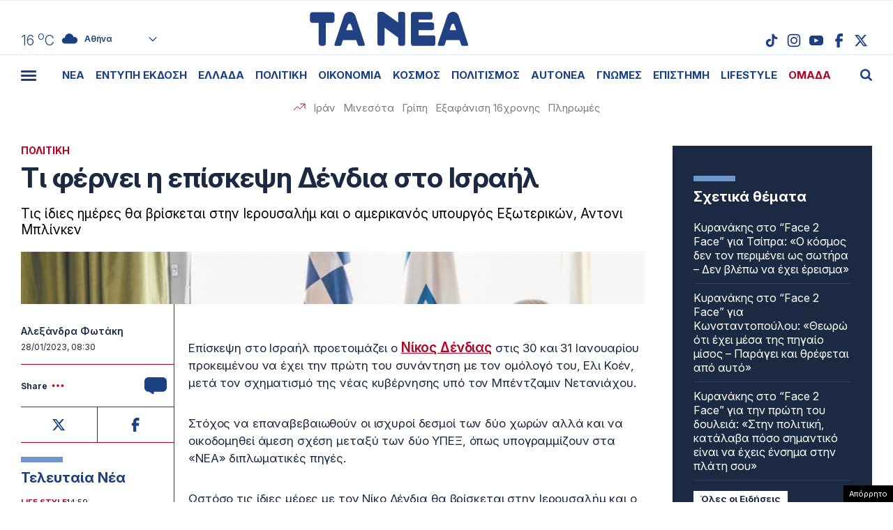

--- FILE ---
content_type: text/html; charset=UTF-8
request_url: https://www.tanea.gr/2023/01/28/politics/ti-fernei-i-episkepsi-dendia-sto-israil/
body_size: 58286
content:
<!DOCTYPE html><html lang="el"><head><meta charset="UTF-8"><meta name="viewport" content="width=device-width, initial-scale=1, viewport-fit=cover"><title>Τι φέρνει η επίσκεψη Δένδια στο Ισραήλ - ΤΑ ΝΕΑ</title><meta name="format-detection" content="telephone=no"><meta name='robots' content='index, follow, max-image-preview:large, max-snippet:-1, max-video-preview:-1' /> <!-- This site is optimized with the Yoast SEO plugin v22.7 - https://yoast.com/wordpress/plugins/seo/ --><meta name="description" content="Τις ίδιες ημέρες θα βρίσκεται στην Ιερουσαλήμ και ο αμερικανός υπουργός Εξωτερικών, Αντονι Μπλίνκεν" /><link rel="canonical" href="https://www.tanea.gr/2023/01/28/politics/ti-fernei-i-episkepsi-dendia-sto-israil/" /><meta property="og:locale" content="el_GR" /><meta property="og:type" content="article" /><meta property="og:title" content="Τι φέρνει η επίσκεψη Δένδια στο Ισραήλ - ΤΑ ΝΕΑ" /><meta property="og:description" content="Τις ίδιες ημέρες θα βρίσκεται στην Ιερουσαλήμ και ο αμερικανός υπουργός Εξωτερικών, Αντονι Μπλίνκεν" /><meta property="og:url" content="https://www.tanea.gr/2023/01/28/politics/ti-fernei-i-episkepsi-dendia-sto-israil/" /><meta property="og:site_name" content="ΤΑ ΝΕΑ" /><meta property="article:publisher" content="https://www.facebook.com/taneagr/" /><meta property="article:published_time" content="2023-01-28T06:30:23+00:00" /><meta property="article:modified_time" content="2023-01-28T06:31:13+00:00" /><meta property="og:image" content="https://www.tanea.gr/wp-content/uploads/2023/01/200813081345_dendiaw-netaniahou.jpg" /><meta property="og:image:width" content="640" /><meta property="og:image:height" content="376" /><meta property="og:image:type" content="image/jpeg" /><meta name="author" content="tanea.gr" /><meta name="twitter:card" content="summary_large_image" /><meta name="twitter:creator" content="@ta_nea" /><meta name="twitter:site" content="@ta_nea" /> <!-- / Yoast SEO plugin. --><style id='classic-theme-styles-inline-css' type='text/css'>/*! This file is auto-generated */
.wp-block-button__link{color:#fff;background-color:#32373c;border-radius:9999px;box-shadow:none;text-decoration:none;padding:calc(.667em + 2px) calc(1.333em + 2px);font-size:1.125em}.wp-block-file__button{background:#32373c;color:#fff;text-decoration:none}</style><link rel='stylesheet' id='gem-comments-css' href='https://www.tanea.gr/wp-content/plugins/gem-comments/public/css/gem-comments-public.css?ver=1.0.8' type='text/css' media='all' /><link rel='stylesheet' id='tanea-style-css' href='https://www.tanea.gr/wp-content/themes/whsk_taneagr/style.css?ver=6.5.3' type='text/css' media='all' /><link rel='stylesheet' id='dashicons-css' href='https://www.tanea.gr/wp-includes/css/dashicons.min.css?ver=6.5.3' type='text/css' media='all' /><link rel='stylesheet' id='format-css' href='https://www.tanea.gr/wp-content/themes/whsk_taneagr/common/css/format.css?ver=12.2.1.2' type='text/css' media='all' /><link rel='stylesheet' id='singlecss-css' href='https://www.tanea.gr/wp-content/themes/whsk_taneagr/common/css/single.css?ver=12.2.1.2' type='text/css' media='all' /><link rel='stylesheet' id='comment-css' href='https://www.tanea.gr/wp-content/themes/whsk_taneagr/common/css/comments.css?ver=0.0.1' type='text/css' media='all' /><link rel='stylesheet' id='more-css' href='https://www.tanea.gr/wp-content/themes/whsk_taneagr/common/css/more.css?ver=12.2.1.2' type='text/css' media='all' /> <script type="text/javascript" src="https://www.tanea.gr/wp-includes/js/jquery/jquery.min.js?ver=3.7.1" id="jquery-core-js"></script> <script type="text/javascript" src="https://www.tanea.gr/wp-includes/js/jquery/jquery-migrate.min.js?ver=3.4.1" id="jquery-migrate-js"></script> <script type="text/javascript" id="gem-comments-js-extra">/* <![CDATA[ */
var gemCommentTranslations = {"successMessage":"\u03a4\u03bf \u03c3\u03c7\u03cc\u03bb\u03b9\u03bf \u03c3\u03b1\u03c2 \u03c5\u03c0\u03bf\u03b2\u03bb\u03ae\u03b8\u03b7\u03ba\u03b5 \u03bc\u03b5 \u03b5\u03c0\u03b9\u03c4\u03c5\u03c7\u03b9\u03b1.","failedMessage":"\u03a0\u03b1\u03c1\u03bf\u03c5\u03c3\u03b9\u03ac\u03c3\u03c4\u03b7\u03ba\u03b5 \u03c3\u03c6\u03ac\u03bb\u03bc\u03b1. \u03a0\u03b1\u03c1\u03b1\u03ba\u03b1\u03bb\u03ce \u03b4\u03bf\u03ba\u03b9\u03bc\u03ac\u03c3\u03c4\u03b5 \u03be\u03b1\u03bd\u03ac.","charCountTemplate":"%s","charCountNicknameTemplate":"%s\/50","charCountCommentTemplate":"%s\/2000","answerText":"\u0391\u03c0\u03ac\u03bd\u03c4\u03b7\u03c3\u03b7","hideRepliesText":"\u0391\u03c0\u03cc\u03ba\u03c1\u03c5\u03c8\u03b7 \u0391\u03c0\u03b1\u03bd\u03c4\u03ae\u03c3\u03b5\u03c9\u03bd (%s)","showRepliesText":"\u0395\u03bc\u03c6\u03ac\u03bd\u03b9\u03c3\u03b7 \u0391\u03c0\u03b1\u03bd\u03c4\u03ae\u03c3\u03b5\u03c9\u03bd (%s)","hideText":"\u0391\u03c0\u03cc\u03ba\u03c1\u03c5\u03c8\u03b7","showText":"\u0395\u03bc\u03c6\u03ac\u03bd\u03b9\u03c3\u03b7","moreRepliesText":"\u03a0\u03b5\u03c1\u03b9\u03c3\u03c3\u03cc\u03c4\u03b5\u03c1\u03b5\u03c2 \u0391\u03c0\u03b1\u03bd\u03c4\u03ae\u03c3\u03b5\u03b9\u03c2 (%s)","emptyValidationError":"\u03a4\u03bf \u03c0\u03b5\u03b4\u03af\u03bf \u03b5\u03af\u03bd\u03b1\u03b9 \u03c5\u03c0\u03bf\u03c7\u03c1\u03b5\u03c9\u03c4\u03b9\u03ba\u03cc","apiHost":"commentserver.sys-uptime.com","apiKey":"gm_nfQiulOgX3HFkLn91uQ4_HWnfB1clsVz0Niz5bxK7","assetsDir":"\/var\/www\/tanea.gr\/wp-content\/themes\/whsk_taneagr\/assets\/","commentOffset":"2","replyOffset":"1","disableAds":"1","firstAdAt":"5","adFrequency":"10","adNumber":"3","totalAds":"3"};
/* ]]> */</script> <script type="text/javascript" src="https://www.tanea.gr/wp-content/plugins/gem-comments/public/js/gem-comments-public.js?ver=1.0.8" id="gem-comments-js"></script> <script type="text/javascript" src="https://www.tanea.gr/wp-content/themes/whsk_taneagr/common/js/jquery.3.6.3.min.js?ver=6.5.3" id="jquery.3.6.3-js"></script> <link rel="alternate" type="application/json+oembed" href="https://www.tanea.gr/wp-json/oembed/1.0/embed?url=https%3A%2F%2Fwww.tanea.gr%2F2023%2F01%2F28%2Fpolitics%2Fti-fernei-i-episkepsi-dendia-sto-israil%2F" /><link rel="alternate" type="text/xml+oembed" href="https://www.tanea.gr/wp-json/oembed/1.0/embed?url=https%3A%2F%2Fwww.tanea.gr%2F2023%2F01%2F28%2Fpolitics%2Fti-fernei-i-episkepsi-dendia-sto-israil%2F&#038;format=xml" /> <script type="text/javascript">//<![CDATA[
  function external_links_in_new_windows_loop() {
    if (!document.links) {
      document.links = document.getElementsByTagName('a');
    }
    var change_link = false;
    var force = '';
    var ignore = '';

    for (var t=0; t<document.links.length; t++) {
      var all_links = document.links[t];
      change_link = false;
      
      if(document.links[t].hasAttribute('onClick') == false) {
        // forced if the address starts with http (or also https), but does not link to the current domain
        if(all_links.href.search(/^http/) != -1 && all_links.href.search('www.tanea.gr') == -1 && all_links.href.search(/^#/) == -1) {
          // console.log('Changed ' + all_links.href);
          change_link = true;
        }
          
        if(force != '' && all_links.href.search(force) != -1) {
          // forced
          // console.log('force ' + all_links.href);
          change_link = true;
        }
        
        if(ignore != '' && all_links.href.search(ignore) != -1) {
          // console.log('ignore ' + all_links.href);
          // ignored
          change_link = false;
        }

        if(change_link == true) {
          // console.log('Changed ' + all_links.href);
          document.links[t].setAttribute('onClick', 'javascript:window.open(\'' + all_links.href.replace(/'/g, '') + '\', \'_blank\', \'noopener\'); return false;');
          document.links[t].removeAttribute('target');
        }
      }
    }
  }
  
  // Load
  function external_links_in_new_windows_load(func)
  {  
    var oldonload = window.onload;
    if (typeof window.onload != 'function'){
      window.onload = func;
    } else {
      window.onload = function(){
        oldonload();
        func();
      }
    }
  }

  external_links_in_new_windows_load(external_links_in_new_windows_loop);
  //]]></script> <script>window.OneSignal = window.OneSignal || [];

      OneSignal.push( function() {
        OneSignal.SERVICE_WORKER_UPDATER_PATH = "OneSignalSDKUpdaterWorker.js.php";
                      OneSignal.SERVICE_WORKER_PATH = "OneSignalSDKWorker.js.php";
                      OneSignal.SERVICE_WORKER_PARAM = { scope: "/" };
        OneSignal.setDefaultNotificationUrl("https://www.tanea.gr");        var oneSignal_options = {};
        window._oneSignalInitOptions = oneSignal_options;

        oneSignal_options['wordpress'] = true;
oneSignal_options['appId'] = '824ccc8d-4f46-4633-942e-bdeb97509e2b';
oneSignal_options['allowLocalhostAsSecureOrigin'] = true;
oneSignal_options['welcomeNotification'] = { };
oneSignal_options['welcomeNotification']['disable'] = true;
oneSignal_options['subdomainName'] = "tanea.gr";
oneSignal_options['promptOptions'] = { };
oneSignal_options['promptOptions']['actionMessage'] = "Θέλετε να λαμβάνετε ειδοποιήσεις από tanea.gr ;";
oneSignal_options['promptOptions']['acceptButtonText'] = "ΝΑΙ ΘΕΛΩ";
oneSignal_options['promptOptions']['cancelButtonText'] = "ΟΧΙ, ΕΥΧΑΡΙΣΤΩ";
oneSignal_options['promptOptions']['siteName'] = "https://www.tanea.gr";
oneSignal_options['promptOptions']['autoAcceptTitle'] = "NAI";
                OneSignal.init(window._oneSignalInitOptions);
                OneSignal.showSlidedownPrompt();      });

      function documentInitOneSignal() {
        var oneSignal_elements = document.getElementsByClassName("OneSignal-prompt");

        var oneSignalLinkClickHandler = function(event) { OneSignal.push(['registerForPushNotifications']); event.preventDefault(); };        for(var i = 0; i < oneSignal_elements.length; i++)
          oneSignal_elements[i].addEventListener('click', oneSignalLinkClickHandler, false);
      }

      if (document.readyState === 'complete') {
           documentInitOneSignal();
      }
      else {
           window.addEventListener("load", function(event){
               documentInitOneSignal();
          });
      }</script> <link rel="amphtml" href="https://www.tanea.gr/2023/01/28/politics/ti-fernei-i-episkepsi-dendia-sto-israil/amp/"> <!--<link rel="apple-touch-icon" sizes="57x57" href="https://www.tanea.gr/wp-content/themes/whsk_taneagr/common/icons/apple-icon-57x57.png"><link rel="apple-touch-icon" sizes="60x60" href="https://www.tanea.gr/wp-content/themes/whsk_taneagr/common/icons/apple-icon-60x60.png"><link rel="apple-touch-icon" sizes="72x72" href="https://www.tanea.gr/wp-content/themes/whsk_taneagr/common/icons/apple-icon-72x72.png"><link rel="apple-touch-icon" sizes="76x76" href="https://www.tanea.gr/wp-content/themes/whsk_taneagr/common/icons/apple-icon-76x76.png"><link rel="apple-touch-icon" sizes="114x114" href="https://www.tanea.gr/wp-content/themes/whsk_taneagr/common/icons/apple-icon-114x114.png"><link rel="apple-touch-icon" sizes="120x120" href="https://www.tanea.gr/wp-content/themes/whsk_taneagr/common/icons/apple-icon-120x120.png"><link rel="apple-touch-icon" sizes="144x144" href="https://www.tanea.gr/wp-content/themes/whsk_taneagr/common/icons/apple-icon-144x144.png"><link rel="apple-touch-icon" sizes="152x152" href="https://www.tanea.gr/wp-content/themes/whsk_taneagr/common/icons/apple-icon-152x152.png"> --><link rel="apple-touch-icon" sizes="180x180" href="https://www.tanea.gr/wp-content/themes/whsk_taneagr/common/icons/apple-icon-180x180.png"><link rel="icon" type="image/png" sizes="192x192"  href="https://www.tanea.gr/wp-content/themes/whsk_taneagr/common/icons/android-icon-192x192.png"> <!--<link rel="icon" type="image/png" sizes="32x32" href="https://www.tanea.gr/wp-content/themes/whsk_taneagr/common/icons/favicon-32x32.png"> --><link rel="icon" type="image/png" sizes="96x96" href="https://www.tanea.gr/wp-content/themes/whsk_taneagr/common/icons/favicon-96x96.png"> <!--<link rel="icon" type="image/png" sizes="16x16" href="https://www.tanea.gr/wp-content/themes/whsk_taneagr/common/icons/favicon-16x16.png"> --><link rel="manifest" href="https://www.tanea.gr/wp-content/themes/whsk_taneagr/common/icons/manifest.json"><meta name="msapplication-TileColor" content="#ffffff"><meta name="msapplication-TileImage" content="https://www.tanea.gr/wp-content/themes/whsk_taneagr/common/icons/ms-icon-144x144.png"><meta name="theme-color" content="#ffffff"> <!-- High Priority Preconnects --><link rel="preconnect" href="https://www.tanea.gr"><link rel="preconnect" href="https://fonts.googleapis.com" crossorigin><link rel="preconnect" href="https://fonts.gstatic.com" crossorigin><link rel="preconnect" href="https://ajax.googleapis.com"><link rel="preconnect" href="https://code.jquery.com"><link rel="preconnect" href="https://www.google-analytics.com"><link rel="preconnect" href="https://securepubads.g.doubleclick.net"><link rel="preconnect" href="https://fundingchoicesmessages.google.com"><link rel="preconnect" href="https://pagead2.googlesyndication.com"><link rel="preconnect" href="https://tpc.googlesyndication.com"><link rel="preconnect" href="https://cdnjs.cloudflare.com"><link rel="preconnect" href="https://quantcast.mgr.consensu.org"><link rel="preconnect" href="https://secure.quantserve.com"><link rel="preconnect" href="https://vjs.zencdn.net"><link rel="preconnect" href="https://www.alteregomedia.org"> <!-- Low Priority DNS Prefetches --><link rel="dns-prefetch" href="//www.tanea.gr"><link rel="dns-prefetch" href="//cdn.onesignal.com"><link rel="dns-prefetch" href="//static.adman.gr"><link rel="dns-prefetch" href="//code.jquery.com"><link rel="preconnect" href="https://fonts.googleapis.com"><link rel="preconnect" href="https://fonts.gstatic.com" crossorigin><link rel="preload" href="https://fonts.googleapis.com/css2?family=Inter:ital,opsz,wght@0,14..32,100..900;1,14..32,100..900&display=swap" as="fetch" crossorigin="anonymous"><link href="https://fonts.googleapis.com/css2?family=Inter:ital,opsz,wght@0,14..32,100..900;1,14..32,100..900&display=swap" rel="stylesheet"> <script src="https://www.tanea.gr/wp-content/themes/whsk_taneagr/common/js/compliance.js?v=1"></script> <script async src="https://fundingchoicesmessages.google.com/i/pub-3451081775397713?ers=1"></script><script>(function() {function signalGooglefcPresent() {if (!window.frames['googlefcPresent']) {if (document.body) {const iframe = document.createElement('iframe'); iframe.style = 'width: 0; height: 0; border: none; z-index: -1000; left: -1000px; top: -1000px;'; iframe.style.display = 'none'; iframe.name = 'googlefcPresent'; document.body.appendChild(iframe);} else {setTimeout(signalGooglefcPresent, 0);}}}signalGooglefcPresent();})();</script> <script>(function(){'use strict';function aa(a){var b=0;return function(){return b<a.length?{done:!1,value:a[b++]}:{done:!0}}}var ba=typeof Object.defineProperties=="function"?Object.defineProperty:function(a,b,c){if(a==Array.prototype||a==Object.prototype)return a;a[b]=c.value;return a};
function ca(a){a=["object"==typeof globalThis&&globalThis,a,"object"==typeof window&&window,"object"==typeof self&&self,"object"==typeof global&&global];for(var b=0;b<a.length;++b){var c=a[b];if(c&&c.Math==Math)return c}throw Error("Cannot find global object");}var da=ca(this);function l(a,b){if(b)a:{var c=da;a=a.split(".");for(var d=0;d<a.length-1;d++){var e=a[d];if(!(e in c))break a;c=c[e]}a=a[a.length-1];d=c[a];b=b(d);b!=d&&b!=null&&ba(c,a,{configurable:!0,writable:!0,value:b})}}
function ea(a){return a.raw=a}function n(a){var b=typeof Symbol!="undefined"&&Symbol.iterator&&a[Symbol.iterator];if(b)return b.call(a);if(typeof a.length=="number")return{next:aa(a)};throw Error(String(a)+" is not an iterable or ArrayLike");}function fa(a){for(var b,c=[];!(b=a.next()).done;)c.push(b.value);return c}var ha=typeof Object.create=="function"?Object.create:function(a){function b(){}b.prototype=a;return new b},p;
if(typeof Object.setPrototypeOf=="function")p=Object.setPrototypeOf;else{var q;a:{var ja={a:!0},ka={};try{ka.__proto__=ja;q=ka.a;break a}catch(a){}q=!1}p=q?function(a,b){a.__proto__=b;if(a.__proto__!==b)throw new TypeError(a+" is not extensible");return a}:null}var la=p;
function t(a,b){a.prototype=ha(b.prototype);a.prototype.constructor=a;if(la)la(a,b);else for(var c in b)if(c!="prototype")if(Object.defineProperties){var d=Object.getOwnPropertyDescriptor(b,c);d&&Object.defineProperty(a,c,d)}else a[c]=b[c];a.A=b.prototype}function ma(){for(var a=Number(this),b=[],c=a;c<arguments.length;c++)b[c-a]=arguments[c];return b}l("Object.is",function(a){return a?a:function(b,c){return b===c?b!==0||1/b===1/c:b!==b&&c!==c}});
l("Array.prototype.includes",function(a){return a?a:function(b,c){var d=this;d instanceof String&&(d=String(d));var e=d.length;c=c||0;for(c<0&&(c=Math.max(c+e,0));c<e;c++){var f=d[c];if(f===b||Object.is(f,b))return!0}return!1}});
l("String.prototype.includes",function(a){return a?a:function(b,c){if(this==null)throw new TypeError("The 'this' value for String.prototype.includes must not be null or undefined");if(b instanceof RegExp)throw new TypeError("First argument to String.prototype.includes must not be a regular expression");return this.indexOf(b,c||0)!==-1}});l("Number.MAX_SAFE_INTEGER",function(){return 9007199254740991});
l("Number.isFinite",function(a){return a?a:function(b){return typeof b!=="number"?!1:!isNaN(b)&&b!==Infinity&&b!==-Infinity}});l("Number.isInteger",function(a){return a?a:function(b){return Number.isFinite(b)?b===Math.floor(b):!1}});l("Number.isSafeInteger",function(a){return a?a:function(b){return Number.isInteger(b)&&Math.abs(b)<=Number.MAX_SAFE_INTEGER}});
l("Math.trunc",function(a){return a?a:function(b){b=Number(b);if(isNaN(b)||b===Infinity||b===-Infinity||b===0)return b;var c=Math.floor(Math.abs(b));return b<0?-c:c}});/*

 Copyright The Closure Library Authors.
 SPDX-License-Identifier: Apache-2.0
*/
var u=this||self;function v(a,b){a:{var c=["CLOSURE_FLAGS"];for(var d=u,e=0;e<c.length;e++)if(d=d[c[e]],d==null){c=null;break a}c=d}a=c&&c[a];return a!=null?a:b}function w(a){return a};function na(a){u.setTimeout(function(){throw a;},0)};var oa=v(610401301,!1),pa=v(188588736,!0),qa=v(645172343,v(1,!0));var x,ra=u.navigator;x=ra?ra.userAgentData||null:null;function z(a){return oa?x?x.brands.some(function(b){return(b=b.brand)&&b.indexOf(a)!=-1}):!1:!1}function A(a){var b;a:{if(b=u.navigator)if(b=b.userAgent)break a;b=""}return b.indexOf(a)!=-1};function B(){return oa?!!x&&x.brands.length>0:!1}function C(){return B()?z("Chromium"):(A("Chrome")||A("CriOS"))&&!(B()?0:A("Edge"))||A("Silk")};var sa=B()?!1:A("Trident")||A("MSIE");!A("Android")||C();C();A("Safari")&&(C()||(B()?0:A("Coast"))||(B()?0:A("Opera"))||(B()?0:A("Edge"))||(B()?z("Microsoft Edge"):A("Edg/"))||B()&&z("Opera"));var ta={},D=null;var ua=typeof Uint8Array!=="undefined",va=!sa&&typeof btoa==="function";var wa;function E(){return typeof BigInt==="function"};var F=typeof Symbol==="function"&&typeof Symbol()==="symbol";function xa(a){return typeof Symbol==="function"&&typeof Symbol()==="symbol"?Symbol():a}var G=xa(),ya=xa("2ex");var za=F?function(a,b){a[G]|=b}:function(a,b){a.g!==void 0?a.g|=b:Object.defineProperties(a,{g:{value:b,configurable:!0,writable:!0,enumerable:!1}})},H=F?function(a){return a[G]|0}:function(a){return a.g|0},I=F?function(a){return a[G]}:function(a){return a.g},J=F?function(a,b){a[G]=b}:function(a,b){a.g!==void 0?a.g=b:Object.defineProperties(a,{g:{value:b,configurable:!0,writable:!0,enumerable:!1}})};function Aa(a,b){J(b,(a|0)&-14591)}function Ba(a,b){J(b,(a|34)&-14557)};var K={},Ca={};function Da(a){return!(!a||typeof a!=="object"||a.g!==Ca)}function Ea(a){return a!==null&&typeof a==="object"&&!Array.isArray(a)&&a.constructor===Object}function L(a,b,c){if(!Array.isArray(a)||a.length)return!1;var d=H(a);if(d&1)return!0;if(!(b&&(Array.isArray(b)?b.includes(c):b.has(c))))return!1;J(a,d|1);return!0};var M=0,N=0;function Fa(a){var b=a>>>0;M=b;N=(a-b)/4294967296>>>0}function Ga(a){if(a<0){Fa(-a);var b=n(Ha(M,N));a=b.next().value;b=b.next().value;M=a>>>0;N=b>>>0}else Fa(a)}function Ia(a,b){b>>>=0;a>>>=0;if(b<=2097151)var c=""+(4294967296*b+a);else E()?c=""+(BigInt(b)<<BigInt(32)|BigInt(a)):(c=(a>>>24|b<<8)&16777215,b=b>>16&65535,a=(a&16777215)+c*6777216+b*6710656,c+=b*8147497,b*=2,a>=1E7&&(c+=a/1E7>>>0,a%=1E7),c>=1E7&&(b+=c/1E7>>>0,c%=1E7),c=b+Ja(c)+Ja(a));return c}
function Ja(a){a=String(a);return"0000000".slice(a.length)+a}function Ha(a,b){b=~b;a?a=~a+1:b+=1;return[a,b]};var Ka=/^-?([1-9][0-9]*|0)(\.[0-9]+)?$/;var O;function La(a,b){O=b;a=new a(b);O=void 0;return a}
function P(a,b,c){a==null&&(a=O);O=void 0;if(a==null){var d=96;c?(a=[c],d|=512):a=[];b&&(d=d&-16760833|(b&1023)<<14)}else{if(!Array.isArray(a))throw Error("narr");d=H(a);if(d&2048)throw Error("farr");if(d&64)return a;d|=64;if(c&&(d|=512,c!==a[0]))throw Error("mid");a:{c=a;var e=c.length;if(e){var f=e-1;if(Ea(c[f])){d|=256;b=f-(+!!(d&512)-1);if(b>=1024)throw Error("pvtlmt");d=d&-16760833|(b&1023)<<14;break a}}if(b){b=Math.max(b,e-(+!!(d&512)-1));if(b>1024)throw Error("spvt");d=d&-16760833|(b&1023)<<
14}}}J(a,d);return a};function Ma(a){switch(typeof a){case "number":return isFinite(a)?a:String(a);case "boolean":return a?1:0;case "object":if(a)if(Array.isArray(a)){if(L(a,void 0,0))return}else if(ua&&a!=null&&a instanceof Uint8Array){if(va){for(var b="",c=0,d=a.length-10240;c<d;)b+=String.fromCharCode.apply(null,a.subarray(c,c+=10240));b+=String.fromCharCode.apply(null,c?a.subarray(c):a);a=btoa(b)}else{b===void 0&&(b=0);if(!D){D={};c="ABCDEFGHIJKLMNOPQRSTUVWXYZabcdefghijklmnopqrstuvwxyz0123456789".split("");d=["+/=",
"+/","-_=","-_.","-_"];for(var e=0;e<5;e++){var f=c.concat(d[e].split(""));ta[e]=f;for(var g=0;g<f.length;g++){var h=f[g];D[h]===void 0&&(D[h]=g)}}}b=ta[b];c=Array(Math.floor(a.length/3));d=b[64]||"";for(e=f=0;f<a.length-2;f+=3){var k=a[f],m=a[f+1];h=a[f+2];g=b[k>>2];k=b[(k&3)<<4|m>>4];m=b[(m&15)<<2|h>>6];h=b[h&63];c[e++]=g+k+m+h}g=0;h=d;switch(a.length-f){case 2:g=a[f+1],h=b[(g&15)<<2]||d;case 1:a=a[f],c[e]=b[a>>2]+b[(a&3)<<4|g>>4]+h+d}a=c.join("")}return a}}return a};function Na(a,b,c){a=Array.prototype.slice.call(a);var d=a.length,e=b&256?a[d-1]:void 0;d+=e?-1:0;for(b=b&512?1:0;b<d;b++)a[b]=c(a[b]);if(e){b=a[b]={};for(var f in e)Object.prototype.hasOwnProperty.call(e,f)&&(b[f]=c(e[f]))}return a}function Oa(a,b,c,d,e){if(a!=null){if(Array.isArray(a))a=L(a,void 0,0)?void 0:e&&H(a)&2?a:Pa(a,b,c,d!==void 0,e);else if(Ea(a)){var f={},g;for(g in a)Object.prototype.hasOwnProperty.call(a,g)&&(f[g]=Oa(a[g],b,c,d,e));a=f}else a=b(a,d);return a}}
function Pa(a,b,c,d,e){var f=d||c?H(a):0;d=d?!!(f&32):void 0;a=Array.prototype.slice.call(a);for(var g=0;g<a.length;g++)a[g]=Oa(a[g],b,c,d,e);c&&c(f,a);return a}function Qa(a){return a.s===K?a.toJSON():Ma(a)};function Ra(a,b,c){c=c===void 0?Ba:c;if(a!=null){if(ua&&a instanceof Uint8Array)return b?a:new Uint8Array(a);if(Array.isArray(a)){var d=H(a);if(d&2)return a;b&&(b=d===0||!!(d&32)&&!(d&64||!(d&16)));return b?(J(a,(d|34)&-12293),a):Pa(a,Ra,d&4?Ba:c,!0,!0)}a.s===K&&(c=a.h,d=I(c),a=d&2?a:La(a.constructor,Sa(c,d,!0)));return a}}function Sa(a,b,c){var d=c||b&2?Ba:Aa,e=!!(b&32);a=Na(a,b,function(f){return Ra(f,e,d)});za(a,32|(c?2:0));return a};function Ta(a,b){a=a.h;return Ua(a,I(a),b)}function Va(a,b,c,d){b=d+(+!!(b&512)-1);if(!(b<0||b>=a.length||b>=c))return a[b]}
function Ua(a,b,c,d){if(c===-1)return null;var e=b>>14&1023||536870912;if(c>=e){if(b&256)return a[a.length-1][c]}else{var f=a.length;if(d&&b&256&&(d=a[f-1][c],d!=null)){if(Va(a,b,e,c)&&ya!=null){var g;a=(g=wa)!=null?g:wa={};g=a[ya]||0;g>=4||(a[ya]=g+1,g=Error(),g.__closure__error__context__984382||(g.__closure__error__context__984382={}),g.__closure__error__context__984382.severity="incident",na(g))}return d}return Va(a,b,e,c)}}
function Wa(a,b,c,d,e){var f=b>>14&1023||536870912;if(c>=f||e&&!qa){var g=b;if(b&256)e=a[a.length-1];else{if(d==null)return;e=a[f+(+!!(b&512)-1)]={};g|=256}e[c]=d;c<f&&(a[c+(+!!(b&512)-1)]=void 0);g!==b&&J(a,g)}else a[c+(+!!(b&512)-1)]=d,b&256&&(a=a[a.length-1],c in a&&delete a[c])}
function Xa(a,b){var c=Ya;var d=d===void 0?!1:d;var e=a.h;var f=I(e),g=Ua(e,f,b,d);if(g!=null&&typeof g==="object"&&g.s===K)c=g;else if(Array.isArray(g)){var h=H(g),k=h;k===0&&(k|=f&32);k|=f&2;k!==h&&J(g,k);c=new c(g)}else c=void 0;c!==g&&c!=null&&Wa(e,f,b,c,d);e=c;if(e==null)return e;a=a.h;f=I(a);f&2||(g=e,c=g.h,h=I(c),g=h&2?La(g.constructor,Sa(c,h,!1)):g,g!==e&&(e=g,Wa(a,f,b,e,d)));return e}function Za(a,b){a=Ta(a,b);return a==null||typeof a==="string"?a:void 0}
function $a(a,b){var c=c===void 0?0:c;a=Ta(a,b);if(a!=null)if(b=typeof a,b==="number"?Number.isFinite(a):b!=="string"?0:Ka.test(a))if(typeof a==="number"){if(a=Math.trunc(a),!Number.isSafeInteger(a)){Ga(a);b=M;var d=N;if(a=d&2147483648)b=~b+1>>>0,d=~d>>>0,b==0&&(d=d+1>>>0);b=d*4294967296+(b>>>0);a=a?-b:b}}else if(b=Math.trunc(Number(a)),Number.isSafeInteger(b))a=String(b);else{if(b=a.indexOf("."),b!==-1&&(a=a.substring(0,b)),!(a[0]==="-"?a.length<20||a.length===20&&Number(a.substring(0,7))>-922337:
a.length<19||a.length===19&&Number(a.substring(0,6))<922337)){if(a.length<16)Ga(Number(a));else if(E())a=BigInt(a),M=Number(a&BigInt(4294967295))>>>0,N=Number(a>>BigInt(32)&BigInt(4294967295));else{b=+(a[0]==="-");N=M=0;d=a.length;for(var e=b,f=(d-b)%6+b;f<=d;e=f,f+=6)e=Number(a.slice(e,f)),N*=1E6,M=M*1E6+e,M>=4294967296&&(N+=Math.trunc(M/4294967296),N>>>=0,M>>>=0);b&&(b=n(Ha(M,N)),a=b.next().value,b=b.next().value,M=a,N=b)}a=M;b=N;b&2147483648?E()?a=""+(BigInt(b|0)<<BigInt(32)|BigInt(a>>>0)):(b=
n(Ha(a,b)),a=b.next().value,b=b.next().value,a="-"+Ia(a,b)):a=Ia(a,b)}}else a=void 0;return a!=null?a:c}function R(a,b){var c=c===void 0?"":c;a=Za(a,b);return a!=null?a:c};var S;function T(a,b,c){this.h=P(a,b,c)}T.prototype.toJSON=function(){return ab(this)};T.prototype.s=K;T.prototype.toString=function(){try{return S=!0,ab(this).toString()}finally{S=!1}};
function ab(a){var b=S?a.h:Pa(a.h,Qa,void 0,void 0,!1);var c=!S;var d=pa?void 0:a.constructor.v;var e=I(c?a.h:b);if(a=b.length){var f=b[a-1],g=Ea(f);g?a--:f=void 0;e=+!!(e&512)-1;var h=b;if(g){b:{var k=f;var m={};g=!1;if(k)for(var r in k)if(Object.prototype.hasOwnProperty.call(k,r))if(isNaN(+r))m[r]=k[r];else{var y=k[r];Array.isArray(y)&&(L(y,d,+r)||Da(y)&&y.size===0)&&(y=null);y==null&&(g=!0);y!=null&&(m[r]=y)}if(g){for(var Q in m)break b;m=null}else m=k}k=m==null?f!=null:m!==f}for(var ia;a>0;a--){Q=
a-1;r=h[Q];Q-=e;if(!(r==null||L(r,d,Q)||Da(r)&&r.size===0))break;ia=!0}if(h!==b||k||ia){if(!c)h=Array.prototype.slice.call(h,0,a);else if(ia||k||m)h.length=a;m&&h.push(m)}b=h}return b};function bb(a){return function(b){if(b==null||b=="")b=new a;else{b=JSON.parse(b);if(!Array.isArray(b))throw Error("dnarr");za(b,32);b=La(a,b)}return b}};function cb(a){this.h=P(a)}t(cb,T);var db=bb(cb);var U;function V(a){this.g=a}V.prototype.toString=function(){return this.g+""};var eb={};function fb(a){if(U===void 0){var b=null;var c=u.trustedTypes;if(c&&c.createPolicy){try{b=c.createPolicy("goog#html",{createHTML:w,createScript:w,createScriptURL:w})}catch(d){u.console&&u.console.error(d.message)}U=b}else U=b}a=(b=U)?b.createScriptURL(a):a;return new V(a,eb)};/*

 SPDX-License-Identifier: Apache-2.0
*/
function gb(a){var b=ma.apply(1,arguments);if(b.length===0)return fb(a[0]);for(var c=a[0],d=0;d<b.length;d++)c+=encodeURIComponent(b[d])+a[d+1];return fb(c)};function hb(a,b){a.src=b instanceof V&&b.constructor===V?b.g:"type_error:TrustedResourceUrl";var c,d;(c=(b=(d=(c=(a.ownerDocument&&a.ownerDocument.defaultView||window).document).querySelector)==null?void 0:d.call(c,"script[nonce]"))?b.nonce||b.getAttribute("nonce")||"":"")&&a.setAttribute("nonce",c)};function ib(){return Math.floor(Math.random()*2147483648).toString(36)+Math.abs(Math.floor(Math.random()*2147483648)^Date.now()).toString(36)};function jb(a,b){b=String(b);a.contentType==="application/xhtml+xml"&&(b=b.toLowerCase());return a.createElement(b)}function kb(a){this.g=a||u.document||document};function lb(a){a=a===void 0?document:a;return a.createElement("script")};function mb(a,b,c,d,e,f){try{var g=a.g,h=lb(g);h.async=!0;hb(h,b);g.head.appendChild(h);h.addEventListener("load",function(){e();d&&g.head.removeChild(h)});h.addEventListener("error",function(){c>0?mb(a,b,c-1,d,e,f):(d&&g.head.removeChild(h),f())})}catch(k){f()}};var nb=u.atob("aHR0cHM6Ly93d3cuZ3N0YXRpYy5jb20vaW1hZ2VzL2ljb25zL21hdGVyaWFsL3N5c3RlbS8xeC93YXJuaW5nX2FtYmVyXzI0ZHAucG5n"),ob=u.atob("WW91IGFyZSBzZWVpbmcgdGhpcyBtZXNzYWdlIGJlY2F1c2UgYWQgb3Igc2NyaXB0IGJsb2NraW5nIHNvZnR3YXJlIGlzIGludGVyZmVyaW5nIHdpdGggdGhpcyBwYWdlLg=="),pb=u.atob("RGlzYWJsZSBhbnkgYWQgb3Igc2NyaXB0IGJsb2NraW5nIHNvZnR3YXJlLCB0aGVuIHJlbG9hZCB0aGlzIHBhZ2Uu");function qb(a,b,c){this.i=a;this.u=b;this.o=c;this.g=null;this.j=[];this.m=!1;this.l=new kb(this.i)}
function rb(a){if(a.i.body&&!a.m){var b=function(){sb(a);u.setTimeout(function(){tb(a,3)},50)};mb(a.l,a.u,2,!0,function(){u[a.o]||b()},b);a.m=!0}}
function sb(a){for(var b=W(1,5),c=0;c<b;c++){var d=X(a);a.i.body.appendChild(d);a.j.push(d)}b=X(a);b.style.bottom="0";b.style.left="0";b.style.position="fixed";b.style.width=W(100,110).toString()+"%";b.style.zIndex=W(2147483544,2147483644).toString();b.style.backgroundColor=ub(249,259,242,252,219,229);b.style.boxShadow="0 0 12px #888";b.style.color=ub(0,10,0,10,0,10);b.style.display="flex";b.style.justifyContent="center";b.style.fontFamily="Roboto, Arial";c=X(a);c.style.width=W(80,85).toString()+
"%";c.style.maxWidth=W(750,775).toString()+"px";c.style.margin="24px";c.style.display="flex";c.style.alignItems="flex-start";c.style.justifyContent="center";d=jb(a.l.g,"IMG");d.className=ib();d.src=nb;d.alt="Warning icon";d.style.height="24px";d.style.width="24px";d.style.paddingRight="16px";var e=X(a),f=X(a);f.style.fontWeight="bold";f.textContent=ob;var g=X(a);g.textContent=pb;Y(a,e,f);Y(a,e,g);Y(a,c,d);Y(a,c,e);Y(a,b,c);a.g=b;a.i.body.appendChild(a.g);b=W(1,5);for(c=0;c<b;c++)d=X(a),a.i.body.appendChild(d),
a.j.push(d)}function Y(a,b,c){for(var d=W(1,5),e=0;e<d;e++){var f=X(a);b.appendChild(f)}b.appendChild(c);c=W(1,5);for(d=0;d<c;d++)e=X(a),b.appendChild(e)}function W(a,b){return Math.floor(a+Math.random()*(b-a))}function ub(a,b,c,d,e,f){return"rgb("+W(Math.max(a,0),Math.min(b,255)).toString()+","+W(Math.max(c,0),Math.min(d,255)).toString()+","+W(Math.max(e,0),Math.min(f,255)).toString()+")"}function X(a){a=jb(a.l.g,"DIV");a.className=ib();return a}
function tb(a,b){b<=0||a.g!=null&&a.g.offsetHeight!==0&&a.g.offsetWidth!==0||(vb(a),sb(a),u.setTimeout(function(){tb(a,b-1)},50))}function vb(a){for(var b=n(a.j),c=b.next();!c.done;c=b.next())(c=c.value)&&c.parentNode&&c.parentNode.removeChild(c);a.j=[];(b=a.g)&&b.parentNode&&b.parentNode.removeChild(b);a.g=null};function wb(a,b,c,d,e){function f(k){document.body?g(document.body):k>0?u.setTimeout(function(){f(k-1)},e):b()}function g(k){k.appendChild(h);u.setTimeout(function(){h?(h.offsetHeight!==0&&h.offsetWidth!==0?b():a(),h.parentNode&&h.parentNode.removeChild(h)):a()},d)}var h=xb(c);f(3)}function xb(a){var b=document.createElement("div");b.className=a;b.style.width="1px";b.style.height="1px";b.style.position="absolute";b.style.left="-10000px";b.style.top="-10000px";b.style.zIndex="-10000";return b};function Ya(a){this.h=P(a)}t(Ya,T);function yb(a){this.h=P(a)}t(yb,T);var zb=bb(yb);function Ab(a){if(!a)return null;a=Za(a,4);var b;a===null||a===void 0?b=null:b=fb(a);return b};var Bb=ea([""]),Cb=ea([""]);function Db(a,b){this.m=a;this.o=new kb(a.document);this.g=b;this.j=R(this.g,1);this.u=Ab(Xa(this.g,2))||gb(Bb);this.i=!1;b=Ab(Xa(this.g,13))||gb(Cb);this.l=new qb(a.document,b,R(this.g,12))}Db.prototype.start=function(){Eb(this)};
function Eb(a){Fb(a);mb(a.o,a.u,3,!1,function(){a:{var b=a.j;var c=u.btoa(b);if(c=u[c]){try{var d=db(u.atob(c))}catch(e){b=!1;break a}b=b===Za(d,1)}else b=!1}b?Z(a,R(a.g,14)):(Z(a,R(a.g,8)),rb(a.l))},function(){wb(function(){Z(a,R(a.g,7));rb(a.l)},function(){return Z(a,R(a.g,6))},R(a.g,9),$a(a.g,10),$a(a.g,11))})}function Z(a,b){a.i||(a.i=!0,a=new a.m.XMLHttpRequest,a.open("GET",b,!0),a.send())}function Fb(a){var b=u.btoa(a.j);a.m[b]&&Z(a,R(a.g,5))};(function(a,b){u[a]=function(){var c=ma.apply(0,arguments);u[a]=function(){};b.call.apply(b,[null].concat(c instanceof Array?c:fa(n(c))))}})("__h82AlnkH6D91__",function(a){typeof window.atob==="function"&&(new Db(window,zb(window.atob(a)))).start()});}).call(this);

window.__h82AlnkH6D91__("[base64]/[base64]/[base64]/[base64]");</script> <script type="text/javascript">(function() {
    /** CONFIGURATION START **/
    var _sf_async_config = window._sf_async_config = (window._sf_async_config || {});
    _sf_async_config.uid = 66944;
    _sf_async_config.domain = 'tanea.gr';
    _sf_async_config.flickerControl = false;
    _sf_async_config.useCanonical = true;
    _sf_async_config.useCanonicalDomain = true;
    _sf_async_config.sections = 'Πολιτική'; // CHANGE THIS TO YOUR SECTION NAME(s)
    _sf_async_config.authors = ''; // CHANGE THIS TO YOUR AUTHOR NAME(s)
    /** CONFIGURATION END **/
    function loadChartbeat() {
        var e = document.createElement('script');
        var n = document.getElementsByTagName('script')[0];
        e.type = 'text/javascript';
        e.async = true;
        e.src = '//static.chartbeat.com/js/chartbeat.js';;
        n.parentNode.insertBefore(e, n);
    }
    loadChartbeat();
  })();</script> <script async src="//static.chartbeat.com/js/chartbeat_mab.js"></script> <script async id="ebx" src="//applets.ebxcdn.com/ebx.js"></script> <link rel="preconnect" href="https://tags.crwdcntrl.net"><link rel="preconnect" href="https://bcp.crwdcntrl.net"><link rel="preconnect" href="https://c.ltmsphrcl.net"><link rel="dns-prefetch" href="https://tags.crwdcntrl.net"><link rel="dns-prefetch" href="https://bcp.crwdcntrl.net"><link rel="dns-prefetch" href="https://c.ltmsphrcl.net"> <script>! function() {
      window.googletag = window.googletag || {};
      window.googletag.cmd = window.googletag.cmd || [];
      var audTargetingKey = 'lotame';
      var panoramaIdTargetingKey = 'lpanoramaid';
      var lotameClientId = '17928';
      var audLocalStorageKey = 'lotame_' + lotameClientId + '_auds';

      // Immediately load audiences and Panorama ID from local storage
      try {
        var storedAuds = window.localStorage.getItem(audLocalStorageKey) || '';
        if (storedAuds) {
          googletag.cmd.push(function() {
            window.googletag.pubads().setTargeting(audTargetingKey, storedAuds.split(','));
          });
        }

        var localStoragePanoramaID = window.localStorage.getItem('panoramaId') || '';
        if (localStoragePanoramaID) {
          googletag.cmd.push(function() {
              window.googletag.pubads().setTargeting(panoramaIdTargetingKey, localStoragePanoramaID);
          });
        }
      } catch(e) {
      }

      // Callback when targeting audience is ready to push latest audience data
      var audienceReadyCallback = function (profile) {

        // Get audiences as an array
        var lotameAudiences = profile.getAudiences() || [];

        // Set the new target audiences for call to Google
        googletag.cmd.push(function() {
          window.googletag.pubads().setTargeting(audTargetingKey, lotameAudiences);
        });

        // Get the PanoramaID to set at Google
        var lotamePanoramaID = profile.getPanorama().getId() || '';
        if (lotamePanoramaID) {
          googletag.cmd.push(function() {
            window.googletag.pubads().setTargeting(panoramaIdTargetingKey, lotamePanoramaID);
          });
        }
      };

      // Lotame Config
      var lotameTagInput = {
        data: {
          behaviors: {
          int: ["Category: politics"]          },          
        },
        config: {
          audienceLocalStorage: audLocalStorageKey,
          onProfileReady: audienceReadyCallback
        }
      };

      // Lotame initialization
      var lotameConfig = lotameTagInput.config || {};
      var namespace = window['lotame_' + lotameClientId] = {};
      namespace.config = lotameConfig;
      namespace.data = lotameTagInput.data || {};
      namespace.cmd = namespace.cmd || [];
    } ();</script> <script async src="https://tags.crwdcntrl.net/lt/c/17928/lt.min.js"></script> <script>!function (n) { "use strict"; function d(n, t) { var r = (65535 & n) + (65535 & t); return (n >> 16) + (t >> 16) + (r >> 16) << 16 | 65535 & r } function f(n, t, r, e, o, u) { return d((u = d(d(t, n), d(e, u))) << o | u >>> 32 - o, r) } function l(n, t, r, e, o, u, c) { return f(t & r | ~t & e, n, t, o, u, c) } function g(n, t, r, e, o, u, c) { return f(t & e | r & ~e, n, t, o, u, c) } function v(n, t, r, e, o, u, c) { return f(t ^ r ^ e, n, t, o, u, c) } function m(n, t, r, e, o, u, c) { return f(r ^ (t | ~e), n, t, o, u, c) } function c(n, t) { var r, e, o, u; n[t >> 5] |= 128 << t % 32, n[14 + (t + 64 >>> 9 << 4)] = t; for (var c = 1732584193, f = -271733879, i = -1732584194, a = 271733878, h = 0; h < n.length; h += 16)c = l(r = c, e = f, o = i, u = a, n[h], 7, -680876936), a = l(a, c, f, i, n[h + 1], 12, -389564586), i = l(i, a, c, f, n[h + 2], 17, 606105819), f = l(f, i, a, c, n[h + 3], 22, -1044525330), c = l(c, f, i, a, n[h + 4], 7, -176418897), a = l(a, c, f, i, n[h + 5], 12, 1200080426), i = l(i, a, c, f, n[h + 6], 17, -1473231341), f = l(f, i, a, c, n[h + 7], 22, -45705983), c = l(c, f, i, a, n[h + 8], 7, 1770035416), a = l(a, c, f, i, n[h + 9], 12, -1958414417), i = l(i, a, c, f, n[h + 10], 17, -42063), f = l(f, i, a, c, n[h + 11], 22, -1990404162), c = l(c, f, i, a, n[h + 12], 7, 1804603682), a = l(a, c, f, i, n[h + 13], 12, -40341101), i = l(i, a, c, f, n[h + 14], 17, -1502002290), c = g(c, f = l(f, i, a, c, n[h + 15], 22, 1236535329), i, a, n[h + 1], 5, -165796510), a = g(a, c, f, i, n[h + 6], 9, -1069501632), i = g(i, a, c, f, n[h + 11], 14, 643717713), f = g(f, i, a, c, n[h], 20, -373897302), c = g(c, f, i, a, n[h + 5], 5, -701558691), a = g(a, c, f, i, n[h + 10], 9, 38016083), i = g(i, a, c, f, n[h + 15], 14, -660478335), f = g(f, i, a, c, n[h + 4], 20, -405537848), c = g(c, f, i, a, n[h + 9], 5, 568446438), a = g(a, c, f, i, n[h + 14], 9, -1019803690), i = g(i, a, c, f, n[h + 3], 14, -187363961), f = g(f, i, a, c, n[h + 8], 20, 1163531501), c = g(c, f, i, a, n[h + 13], 5, -1444681467), a = g(a, c, f, i, n[h + 2], 9, -51403784), i = g(i, a, c, f, n[h + 7], 14, 1735328473), c = v(c, f = g(f, i, a, c, n[h + 12], 20, -1926607734), i, a, n[h + 5], 4, -378558), a = v(a, c, f, i, n[h + 8], 11, -2022574463), i = v(i, a, c, f, n[h + 11], 16, 1839030562), f = v(f, i, a, c, n[h + 14], 23, -35309556), c = v(c, f, i, a, n[h + 1], 4, -1530992060), a = v(a, c, f, i, n[h + 4], 11, 1272893353), i = v(i, a, c, f, n[h + 7], 16, -155497632), f = v(f, i, a, c, n[h + 10], 23, -1094730640), c = v(c, f, i, a, n[h + 13], 4, 681279174), a = v(a, c, f, i, n[h], 11, -358537222), i = v(i, a, c, f, n[h + 3], 16, -722521979), f = v(f, i, a, c, n[h + 6], 23, 76029189), c = v(c, f, i, a, n[h + 9], 4, -640364487), a = v(a, c, f, i, n[h + 12], 11, -421815835), i = v(i, a, c, f, n[h + 15], 16, 530742520), c = m(c, f = v(f, i, a, c, n[h + 2], 23, -995338651), i, a, n[h], 6, -198630844), a = m(a, c, f, i, n[h + 7], 10, 1126891415), i = m(i, a, c, f, n[h + 14], 15, -1416354905), f = m(f, i, a, c, n[h + 5], 21, -57434055), c = m(c, f, i, a, n[h + 12], 6, 1700485571), a = m(a, c, f, i, n[h + 3], 10, -1894986606), i = m(i, a, c, f, n[h + 10], 15, -1051523), f = m(f, i, a, c, n[h + 1], 21, -2054922799), c = m(c, f, i, a, n[h + 8], 6, 1873313359), a = m(a, c, f, i, n[h + 15], 10, -30611744), i = m(i, a, c, f, n[h + 6], 15, -1560198380), f = m(f, i, a, c, n[h + 13], 21, 1309151649), c = m(c, f, i, a, n[h + 4], 6, -145523070), a = m(a, c, f, i, n[h + 11], 10, -1120210379), i = m(i, a, c, f, n[h + 2], 15, 718787259), f = m(f, i, a, c, n[h + 9], 21, -343485551), c = d(c, r), f = d(f, e), i = d(i, o), a = d(a, u); return [c, f, i, a] } function i(n) { for (var t = "", r = 32 * n.length, e = 0; e < r; e += 8)t += String.fromCharCode(n[e >> 5] >>> e % 32 & 255); return t } function a(n) { var t = []; for (t[(n.length >> 2) - 1] = void 0, e = 0; e < t.length; e += 1)t[e] = 0; for (var r = 8 * n.length, e = 0; e < r; e += 8)t[e >> 5] |= (255 & n.charCodeAt(e / 8)) << e % 32; return t } function e(n) { for (var t, r = "0123456789abcdef", e = "", o = 0; o < n.length; o += 1)t = n.charCodeAt(o), e += r.charAt(t >>> 4 & 15) + r.charAt(15 & t); return e } function r(n) { return unescape(encodeURIComponent(n)) } function o(n) { return i(c(a(n = r(n)), 8 * n.length)) } function u(n, t) { return function (n, t) { var r, e = a(n), o = [], u = []; for (o[15] = u[15] = void 0, 16 < e.length && (e = c(e, 8 * n.length)), r = 0; r < 16; r += 1)o[r] = 909522486 ^ e[r], u[r] = 1549556828 ^ e[r]; return t = c(o.concat(a(t)), 512 + 8 * t.length), i(c(u.concat(t), 640)) }(r(n), r(t)) } function t(n, t, r) { return t ? r ? u(t, n) : e(u(t, n)) : r ? o(n) : e(o(n)) } "function" == typeof define && define.amd ? define(function () { return t }) : "object" == typeof module && module.exports ? module.exports = t : n.md5 = t }(this);
    
function uuidv4() {
    return ([1e7] + -1e3 + -4e3 + -8e3 + -1e11).replace(/[018]/g, c =>
        (c ^ crypto.getRandomValues(new Uint8Array(1))[0] & 15 >> c / 4).toString(16)
    );
}

function setPPIDCookie() {
    document.cookie = "_ppid=" + md5(uuidv4()) + ";path=/";
}

function clearPPIDCookie() {
    document.cookie = "_ppid=;path=/;expires=Thu, 01 Jan 1970 00:00:01 GMT";
}

function getPPIDCookie() {
    let name = "_ppid=";
    let ca = document.cookie.split(';');
    for (let i = 0; i < ca.length; i++) {
        let c = ca[i].trim();
        if (c.indexOf(name) == 0) {
            return c.substring(name.length, c.length);
        }
    }
    return "";
}

function quantcastTrackEvent(eventName) {
    let ppid = getPPIDCookie();
    if (ppid === "") {
        setPPIDCookie();
    }
    if (typeof __qc !== 'undefined') {
        __qc.event({
            type: 'custom',
            eventType: eventName
        });
    }
}

// Wait for TCF API to load
let tcfCheckInterval = setInterval(() => {
    if (typeof window.__tcfapi !== 'undefined') {
        clearInterval(tcfCheckInterval); // Stop checking once __tcfapi is available

        window.__tcfapi('addEventListener', 2, function(tcData, success) {
            if (success && (tcData.eventStatus === 'useractioncomplete' || tcData.eventStatus === 'tcloaded')) {
                const hasPurposeOneConsent = tcData.purpose.consents['1']; // Purpose 1: Storage & Access
                
                if (hasPurposeOneConsent) {
                    console.log("Consent given for Purpose 1 - Setting PPID");
                    quantcastTrackEvent('Personalized Ad Consent Given');
                } else {
                    console.log("No consent for Purpose 1 - Clearing PPID");
                    clearPPIDCookie();
                }
            }
        });
    }
}, 500); // Check every 500ms

// Stop checking after 5 seconds
setTimeout(() => clearInterval(tcfCheckInterval), 5000);</script> <script>window.skinSize = 'small';
    var w = window.innerWidth || document.documentElement.clientWidth || document.body.clientWidth;
    if (w > 1000) {
        window.skinSize = 'large';
    }
    if (w <= 668) {
        var platform = 'mobile';
    } else {
        var platform = 'desktop';
    }

    // function display320() {
    //     googletag.cmd.push(function() {
    //         googletag.display('320x50_bottom_2')
    //     });
    //     display320 = function() {}
    // }
    function ways() {
        const f = $(".das-mmiddle");
        const d = $("#das-mmiddle-wp");
        var waypoint = new Waypoint({
            element: d[0],
            handler: function(n) {
                "up" === n ? f.addClass('ups') : "down" === n && f.removeClass('ups');
                // display320()
            },
            offset: function() {
                return window.innerHeight
            }
        })
    }
    // function ways1() {
    //     console.trace("ways1 called");
    //     d = $("#das-bottom");
    //     var waypoint = new Waypoint({
    //         element: d[0],
    //         handler: function(n) {
    //             display320()
    //         },
    //         offset: function() {
    //             return window.innerHeight
    //         }
    //         })
    // }</script> <script async='async' src='https://securepubads.g.doubleclick.net/tag/js/gpt.js'></script> <script>var googletag = googletag || {};
    googletag.cmd = googletag.cmd || [];</script> <script src="https://www.alteregomedia.org/files/js/gtags.js?v=1"></script> <script>var plink = "https://www.tanea.gr/2023/01/28/politics/ti-fernei-i-episkepsi-dendia-sto-israil";
            var title = 'Τι φέρνει η επίσκεψη Δένδια στο Ισραήλ';
    var summary = 'Τις ίδιες ημέρες θα βρίσκεται στην Ιερουσαλήμ και ο αμερικανός υπουργός Εξωτερικών, Αντονι Μπλίνκεν';
        var text = 'Επίσκεψη στο Ισραήλ προετοιμάζει ο Νίκος Δένδιας στις 30 και 31 Ιανουαρίου προκειμένου να έχει την πρώτη του συνάντηση με τον ομόλογό του, Ελι Κοέν, μετά τον σχηματισμό της νέας κυβέρνησης υπό τον Μπέντζαμιν Νετανιάχου. Στόχος να επαναβεβαιωθούν οι ισχυροί δεσμοί των δύο χωρών αλλά και να οικοδομηθεί άμεση σχέση μεταξύ των δύο ΥΠΕΞ, όπως υπογραμμίζουν στα «ΝΕΑ» διπλωματικές πηγές. Ωστόσο τις ίδιες μέρες με τον Νίκο Δένδια θα βρίσκεται στην Ιερουσαλήμ και ο αμερικανός ΥΠΕΞ, Αντονι Μπλίνκεν, ο οποίος θα επισκεφθεί Αίγυπτο, Ισραήλ και Δυτική Οχθη το τριήμερο 29-31 Ιανουαρίου.googletag.cmd.push(function() { googletag.display("300x250_m1"); });googletag.cmd.push(function() {googletag.display("300x250_middle_1")}) Σύμφωνα με διπλωματικές πηγές, οι δύο επισκέψεις είναι ξεχωριστές και επί του παρόντος δεν υπάρχει κάποιος σχεδιασμός για μία κοινή συνάντηση Μπλίνκεν – Κοέν – Δένδια. Ενώ την ίδια στιγμή αρμόδιες πηγές σημειώνουν ότι η αναπροσαρμογή του προγράμματος Μπλίνκεν αναφορικά με το Ισραήλ, δεν δείχνει να επηρεάζει τον σχεδιασμό για επίσκεψη του αμερικανού ΥΠΕΞ στην Αθήνα – και ίσως Αγκυρα – περί τις 21 Φεβρουαρίου, η οποία ωστόσο όπως υπογραμμίζεται δεν έχει οριστικοποιηθεί. Στρατηγική συνεργασία των δύο χωρών Για Αθήνα και Ισραήλ οι σχέσεις στρατηγικής συνεργασίας δεν εξαρτώνται όπως επισημαίνουν διπλωματικές πηγές από την εναλλαγή των κυβερνήσεων, ενώ την ίδια στιγμή η ισραηλινή πλευρά επιμένει ότι η επαναπροσέγγιση και εξομάλυνση των σχέσεων με την Τουρκία δεν θεωρείται ότι επηρεάζει τις σχέσεις Ελλάδας – Ισραήλ. Ισραηλινές διπλωματικές πηγές σημειώνουν δε όσον αφορά την ένταση ανάμεσα σε Ελλάδα και Τουρκία πως η ενδεδειγμένη οδός για την επίλυση των προβλημάτων είναι η διπλωματία, ενώ αρμόδιες πηγές υπογράμμιζαν ότι και σε διπλωμάτες του Ισραήλ προκαλεί προβληματισμό η παγίωση μίας ρητορικής «στρατιωτικοποίησης των απειλών».googletag.cmd.push(function() { googletag.display("300x250_middle_2"); });googletag.cmd.push(function() { googletag.display("300x250_m2"); }); Ενεργειακά και Λιβύη Ενδιαφέρον και για την Ελλάδα έχει το γεγονός ότι σύμφωνα με την ανακοίνωση του Στέιτ Ντιπάρτμεντ η ατζέντα Μπλίνκεν στην Αίγυπτο περιλαμβάνει τα ζητήματα και ειρήνης και σταθερότητας στην περιοχή, καθώς και τη συζήτηση περί των εκλογών στη Λιβύη που στηρίζουν τόσο η Ουάσιγκτον όσο και το Κάιρο. Με την Ανατολική Μεσόγειο να μπαίνει σαφώς ξανά με έμφαση στην ατζέντα των ΗΠΑ. Το ταξίδι δε του αμερικανού ΥΠΕΞ σε Ισραήλ και Αίγυπτο θεωρείται ότι συνδέεται και με τους ενεργειακούς σχεδιασμούς, αλλά και την προώθηση λύσεων στην περιοχή και δη στην περιοχή που αφορά Ελλάδα – Αίγυπτο – Λιβύη. Με ανώτατες διπλωματικές πηγές να προαναγγέλλουν για το επόμενο διάστημα μία ανακοίνωση Ελλάδας – Αιγύπτου όταν κανονιστεί η επίσκεψη Σούκρι στην Αθήνα, ενώ πληροφορίες κάνουν λόγο για κοινή επιστολή απάντησης στην αντίστοιχη τουρκολιβυκή επιστολή στον ΟΗΕ που αμφισβητούσε τη συμφωνία οριοθέτησης θαλασσίων ζωνών Αθήνας – Καΐρου.googletag.cmd.push(function() { googletag.display("300x250_middle_3"); }); Επισημαίνεται ότι η Ελλάδα θέτει πολύ ψηλά και τον στόχο της ακύρωσης του τουρκολιβυκού μνημονίου στη διπλωματική της ατζέντα, αφού είναι από τα ζητήματα που την απασχολούν περισσότερο. Και ως εκ τούτου οι επαφές στο τρίγωνο Ελλάδας – ΗΠΑ – Αιγύπτου με αντικείμενο και το ζήτημα της Λιβύης έχουν ιδιαίτερη βαρύτητα για την Αθήνα. «Απειλές τύπου Βόρειας Κορέας» Ο Δένδιας από το βήμα της Βουλής έστρεψε τα πυρά του στην Τουρκία κάνοντας λόγο για δυνάμεις του αναθεωρητισμού που απειλούν τη διεθνή και περιφερειακή ασφάλεια και αυξάνουν την προκλητική τους συμπεριφορά με «απειλές τύπου Βόρειας Κορέας για πυραύλους που δήθεν θα μπορούν να πλήξουν την Αθήνα και τις πόλεις μας. Με επιστολές, με δηλώσεις και μέσα στο Κοινοβούλιο της γειτονικής χώρας ότι η Ελλάδα, δήθεν, δεν έχει κυριαρχία στα νησιά, αν αυτά δεν είναι αποστρατιωτικοποιημένα». Χαρακτήρισε δε ψευδοαφήγημα τη «Γαλάζια πατρίδα» και αναφερόμενος στο Κυπριακό τόνισε πως η Κύπρος δεν κείται μακράν. Επανέλαβε την επιμονή της Ελλάδας στη νηφαλιότητα και την ψυχραιμία χωρίς παραλογισμούς. ΕΝΤΥΠΗ ΕΚΔΟΣΗ «ΤΑ ΝΕΑ»';
        var tags = 'Ισραήλ Νίκος Δένδιας';
            try {setas()} catch (e) {var lineitemids = ''; var adserver = ''}
    googletag.cmd.push(function() {
        var header_mapping = googletag.sizeMapping().addSize([0, 0], []).addSize([670, 200], [[970, 250], [970, 90], [728, 90], [1000, 250]]).build();
        var right_mapping = googletag.sizeMapping().addSize([0, 0], []).addSize([875, 200], [[300, 250], [300, 450], [300, 600]]).build();
        var over_mapping = googletag.sizeMapping().addSize([0, 0], []).addSize([669, 200], [1, 1]).build();
        var textlink_mapping = googletag.sizeMapping().addSize([0, 0], []).addSize([600, 200], ['fluid',[520, 40],[300, 250]]).build();
        var mapping_320 = googletag.sizeMapping().addSize([0, 0], [1, 1]).addSize([668, 0], []).build();
        var middle_mapping = googletag.sizeMapping().addSize([0, 0], []).addSize([300, 250], [[300, 250]]).addSize([300, 500], [[300, 600], [300, 250]]).addSize([668, 0], []).build();
        var bottom_mapping = googletag.sizeMapping().addSize([0, 0], []).addSize([300, 250], ['fluid',[320, 50], [300, 250], [300, 450]]).addSize([300, 500], ['fluid',[320, 50], [300, 250], [300, 450], [300, 600]]).addSize([668, 0], []).build();
        var bottom_mapping_new = googletag.sizeMapping().addSize([0, 0], [320, 50]).addSize([670, 200], []).build();
        googletag.defineSlot('/28509845/tanea_group/tanea_inside_320x50_top', [1, 1], '320x50_top').defineSizeMapping(mapping_320).addService(googletag.pubads());
        googletag.defineSlot('/28509845/tanea_group/tanea_mobile_300x250_middle', [[300, 600], [300, 250]], '300x250_middle_1').defineSizeMapping(middle_mapping).addService(googletag.pubads());
        googletag.defineSlot('/28509845/tanea_group/tanea_mobile_300x250_middle_home', [[300, 600], [300, 250]], '300x250_middle_home').defineSizeMapping(middle_mapping).addService(googletag.pubads());
        googletag.defineSlot('/28509845/tanea_group/tanea_inside_320x50_bottom', [[300, 250], [320, 50], 'fluid', [300, 450], [300, 600]], '320x50_bottom').defineSizeMapping(bottom_mapping).addService(googletag.pubads());
        googletag.defineSlot('/28509845/tanea_group/tanea_inside_320x50_bottom_2', [[320, 50], [300, 250], [300, 450], [300, 600]], '320x50_bottom_2').defineSizeMapping(bottom_mapping).addService(googletag.pubads());
        googletag.defineSlot('/28509845/tanea_group/tanea_1x1_over', [1, 1], '1x1_over').defineSizeMapping(over_mapping).addService(googletag.pubads());     
        // googletag.defineSlot('/28509845/tanea_group/tanea_inside_970x90_top', [[970, 250], [970, 90], [728, 90], [1000, 250]], '970x90_top').defineSizeMapping(header_mapping).addService(googletag.pubads());
        googletag.defineSlot('/28509845/tanea_group/tanea_inside_300x250_r1', [[300, 250], [300, 450], [300, 600]], '300x250_r1').defineSizeMapping(right_mapping).addService(googletag.pubads());
        googletag.defineSlot('/28509845/tanea_group/tanea_inside_300x250_r2', [[300, 250], [300, 450], [300, 600]], '300x250_r2').defineSizeMapping(right_mapping).addService(googletag.pubads());
        googletag.defineSlot('/28509845/tanea_group/tanea_inside_300x250_r3', [[300, 250], [300, 450], [300, 600]], '300x250_r3').defineSizeMapping(right_mapping).addService(googletag.pubads());
        var islot = googletag.defineOutOfPageSlot('/28509845/tanea_group/tanea_interstitial', googletag.enums.OutOfPageFormat.INTERSTITIAL);
        if (islot) {islot.addService(googletag.pubads());}
                googletag.defineSlot('/28509845/tanea_group/tanea_inside_300x250_m1', [[300, 250], [520, 40]], '300x250_m1').defineSizeMapping(textlink_mapping).addService(googletag.pubads());
        googletag.defineSlot('/28509845/tanea_group/tanea_inside_300x250_m2', [[300, 250], [520, 40]], '300x250_m2').defineSizeMapping(textlink_mapping).addService(googletag.pubads());
        googletag.defineSlot('/28509845/tanea_group/tanea_Mobile_300x250_middle_2', [[300, 600], [300, 250]], '300x250_middle_2').defineSizeMapping(middle_mapping).addService(googletag.pubads());      
        googletag.defineSlot('/28509845/tanea_group/tanea_mobile_300x250_middle_3', [[300, 600], [300, 250]], '300x250_middle_3').defineSizeMapping(middle_mapping).addService(googletag.pubads()); 
        googletag.defineSlot('/28509845/tanea_group/tanea_textlink_1', [[300, 450], 'fluid', [300, 250], [520, 40]], 'textlink_1').defineSizeMapping(textlink_mapping).addService(googletag.pubads());
                googletag.defineSlot('/28509845/tanea_group/Tanea_inside_mobile_bottom_anchor', [320, 50], '320x50_bottom_sticky').defineSizeMapping(bottom_mapping_new).addService(googletag.pubads());
        googletag.pubads().setTargeting('AdServer', adserver);
        googletag.pubads().setTargeting('Item_Id', '2002846971');
                googletag.pubads().setTargeting('Category', 'politics');
        googletag.pubads().setTargeting('SubCategory', '');
                        googletag.pubads().setTargeting('Tags', ['Ισραήλ','Νίκος Δένδιας']);
                googletag.pubads().setTargeting('Skin', skinSize);
        googletag.pubads().setTargeting('Platform', platform);
                googletag.pubads().setTargeting('Length', 'medium');
        googletag.pubads().collapseEmptyDivs(true);
        
		googletag.pubads().enableVideoAds();
        googletag.pubads().addEventListener('slotRenderEnded', function(event) {
        // if (event.slot.getSlotElementId() === '300x250_middle') {ways();}
        if (event.slot.getSlotElementId() === '320x50_bottom_sticky') {if (!event.isEmpty) {$(".googlefc").css({ "left": "0", "right": "auto" })}};
        if (event.slot.getSlotElementId() === '300x250_r1' || event.slot.getSlotElementId() === '300x250_middle_1' || event.slot.getSlotElementId() === '300x250_middle_home') 
        {if (!event.isEmpty && lineitemids.includes(event.lineItemId, 0) || !event.isEmpty && orderids.includes(event.campaignId, 0)) {pgm300();}};

        if (event.slot.getSlotElementId() === '300x250_middle_2') {if (!event.isEmpty && lineitemids.includes(event.lineItemId, 0) || !event.isEmpty && orderids.includes(event.campaignId, 0)) {pgm300a("300x250_middle_2");}};
        if (event.slot.getSlotElementId() === '300x250_middle_3') {if (!event.isEmpty && lineitemids.includes(event.lineItemId, 0) || !event.isEmpty && orderids.includes(event.campaignId, 0)) {pgm300a("300x250_middle_3");}};
        if (event.slot.getSlotElementId() === '320x50_bottom') {if (!event.isEmpty && lineitemids.includes(event.lineItemId, 0) || !event.isEmpty && orderids.includes(event.campaignId, 0)) {pgm300a("320x50_bottom");}};
        if (event.slot.getSlotElementId() === '320x50_bottom_2') {if (!event.isEmpty && lineitemids.includes(event.lineItemId, 0) || !event.isEmpty && orderids.includes(event.campaignId, 0)) {pgm300a("320x50_bottom_2");}};

        if (event.slot.getSlotElementId() === '320x50_top')  {if (!event.isEmpty && mlineitemids.includes(event.lineItemId, 0) || !event.isEmpty && morderids.includes(event.campaignId, 0)) {pgm320();}}
        if (event.slot.getSlotElementId() === '970x90_top')  {if (!event.isEmpty && xlineitemids.includes(event.lineItemId, 0) || !event.isEmpty && xorderids.includes(event.campaignId, 0)) {pgm970();}}});
        googletag.pubads().setCentering(true);
        var ppid = getPPIDCookie();
        if (ppid != "") {
            googletag.pubads().setPublisherProvidedId(ppid);
        }
        googletag.enableServices();
        googletag.display(islot);
    });

    var invideoslot = '/28509845/tanea_group/tanea_640vast';
    var randomNumber=Math.floor(10000000000 + Math.random() * 90000000000);
        var optionsString = 'Category=politics&SubCategory=&Item_Id=2002846971&Tags=Ισραήλ,Νίκος Δένδιας&Length=medium&Skin=' + skinSize + '&Platform=' + platform + '&AdServer=' + adserver;
    var optionsUri = 'https://pubads.g.doubleclick.net/gampad/ads?sz=640x480%7C400x300&ad_type=audio_video&iu='+ invideoslot+'&impl=s&gdfp_req=1&vpmute=1&plcmt=2&vpos=preroll&env=vp&output=vast&unviewed_position_start=1&url='+ encodeURIComponent(plink) +'&description_url='+ encodeURIComponent(plink) +'&correlator='+ randomNumber +'&ciu_szs=640x360&cust_params=' + encodeURIComponent(optionsString);
    
    var options = {
        id: 'content_video',
        adTagUrl: optionsUri
    };</script> <script src="https://www.tanea.gr/wp-content/themes/whsk_taneagr/common/js/noframework.waypoints.min.js"></script> <script src="https://www.tanea.gr/wp-content/themes/whsk_taneagr/common/js/waypoints-sticky.min.js"></script> <link rel="preload" href="https://www.tanea.gr/wp-content/themes/whsk_taneagr/common/css/videojs.ads.css" as="style" onload="this.onload=null;this.rel='stylesheet'"><link rel="preload" href="https://www.tanea.gr/wp-content/themes/whsk_taneagr/common/css/video-js.min.css" as="style" onload="this.onload=null;this.rel='stylesheet'"><link rel="preload" href="https://www.tanea.gr/wp-content/themes/whsk_taneagr/common/css/videojs.ima.css" as="style" onload="this.onload=null;this.rel='stylesheet'"><link rel="preload" href="https://www.tanea.gr/wp-content/themes/whsk_taneagr/common/css/vidadStyle.css" as="style" onload="this.onload=null;this.rel='stylesheet'"><style>.article-wrapper{width:100%;height:auto;position:relative;max-width:860px;}
    .frame_640x360{width:100%;position:absolute;z-index:10000;-webkit-transform:scale(1);-webkit-transform-origin:0 -20px;-moz-transform:scale(1);-moz-transform-origin:0 5px!important;-o-transform:scale(1);-o-transform-origin:0 0;transform:scale(1);transform-origin:0 -20px;}
    .frame_640x360_small{-webkit-transform-origin:0 -50px;-moz-transform-origin:0 -92px!important;-o-transform-origin:0 0;transform-origin:0 -50px;position:absolute;z-index:10000;}
    #ind-vid{margin-top:20px;margin-bottom:20px;}</style><!-- Google tag (gtag.js) --> <script async src="https://www.googletagmanager.com/gtag/js?id=G-1NX1SGSEPE"></script> <script>window.dataLayer = window.dataLayer || [];
  function gtag(){dataLayer.push(arguments);}
  gtag('js', new Date());
  gtag('config', 'G-1NX1SGSEPE');</script> <script src="https://t.atmng.io/adweb/wU_JMUzV1.prod.js" async></script> <script type="text/javascript">!function(){"use strict";function e(e){var t=!(arguments.length>1&&void 0!==arguments[1])||arguments[1],c=document.createElement("script");c.src=e,t?c.type="module":(c.async=!0,c.type="text/javascript",c.setAttribute("nomodule",""));var n=document.getElementsByTagName("script")[0];n.parentNode.insertBefore(c,n)}!function(t,c){!function(t,c,n){var a,o,r;n.accountId=c,null!==(a=t.marfeel)&&void 0!==a||(t.marfeel={}),null!==(o=(r=t.marfeel).cmd)&&void 0!==o||(r.cmd=[]),t.marfeel.config=n;var i="https://sdk.mrf.io/statics";e("".concat(i,"/marfeel-sdk.js?id=").concat(c),!0),e("".concat(i,"/marfeel-sdk.es5.js?id=").concat(c),!1)}(t,c,arguments.length>2&&void 0!==arguments[2]?arguments[2]:{})}(window,8079,{} /* Config */)}();</script> <script>function loadOCMScript() {
    const script = document.createElement('script');
    script.src = "//cdn.orangeclickmedia.com/tech/tanea.gr_storyteller/ocm.js";
    script.async = true;
    script.onload = () => console.log("OCM script loaded successfully.");
    document.head.appendChild(script);
  }

  function onFirstScroll() {
    window.removeEventListener('scroll', onFirstScroll);
    setTimeout(() => {
      console.log("User scrolled. Injecting OCM script...");
      loadOCMScript();
    }, 500);
  }

  window.addEventListener('scroll', onFirstScroll, { passive: true, once: true });</script> <script data-cmp-script="text/javascript" data-src="/wp-content/themes/whsk_taneagr/common/js/facebookpixel.js"></script> </head><body class="post-template-default single single-post postid-2002846971 single-format-standard taneagr"> <script data-cmp-script="text/javascript" data-src="https://static.adman.gr/adman.js"></script> <script data-cmp-script="text/javascript">window.AdmanQueue = window.AdmanQueue || [];
  AdmanQueue.push(function() {
    Adman.adunit({ id: 15497, h: 'https://x.grxchange.gr', inline: true });
  });</script> <div style="height: 0px;" id="1x1_over"></div> <script>var hidden, visibilityChange, activeFlag;
    activeFlag = true;

    if (typeof document.hidden !== "undefined") {
        hidden = "hidden";
        visibilityChange = "visibilitychange";
    } else if (typeof document.msHidden !== "undefined") {
        hidden = "msHidden";
        visibilityChange = "msvisibilitychange";
    } else if (typeof document.webkitHidden !== "undefined") {
        hidden = "webkitHidden";
        visibilityChange = "webkitvisibilitychange";
    }

        function displaytxt() {
       googletag.cmd.push(function() {
           googletag.display('textlink_1');
       });
       displaytxt = function() {}
   }
    function lazytxt() {
       d = $("#das-mmiddle-wp");
       var waypoint = new Waypoint({
           element: d[0],
           handler: function(n) {
               displaytxt()
           },
           offset: function() {
               return window.innerHeight+300
           }
       })
   }
   
    function runWhenDomInteractive(fn) {
  if (document.readyState === 'loading') {
    document.addEventListener('DOMContentLoaded', fn, { once: true });
  } else {
    fn();
  }
}

function displayAds() {
  runWhenDomInteractive(function () {

    if (!(window.googletag && googletag.cmd && googletag.cmd.push)) {
      if (window.gtag && typeof gtag === 'function') {
        gtag('event', 'skip_ad_calls', {
          event_category: 'Ads',
          event_label: 'gpt_not_ready',
          value: 1,
          non_interaction: true
        });
      }
      console.warn('GPT not ready — skipping ad calls');
      return;
    }

    googletag.cmd.push(function () {
      googletag.display('1x1_over');
        
      lazytxt();
            googletag.display('300x250_r1');
      googletag.display('300x250_r2');
      googletag.display('300x250_r3');
    });
  });
}


function handleVisibilityChange() {
    if (!document[hidden]) {
        if (activeFlag && w > 668) {
            displayAds();
            activeFlag = false;
            var infocus = 1;
        }
    }
}

if (typeof document.addEventListener === "undefined" || typeof document[hidden] === "undefined") {
    if (w > 668) {
        displayAds();
    }
    var infocus = 1;
} else {
    if (document[hidden] == true) {
        document.addEventListener(visibilityChange, handleVisibilityChange, false);
    } else {
        if (w > 668) {
            displayAds();
        }
        var infocus = 1;
    }
}</script> <!-- 320X50 --><div id='320x50_top' class='das-320-mobile mobile-display'> <script type='text/javascript'>googletag.cmd.push(function() { googletag.display('320x50_top')})</script> </div> <!-- 320X50 --><div id="page" class="site taneasite is-relative "><header id="identity_tanea" class="mainsite-header"><div class="inner-main-header"><div class="maxgridrow"><div class="columns is-mobile is-align-items-flex-end is-multiline"><div class="sticky-header column is-full"><div class="sticky-wrap"><div class="column is-one-third-desktop is-hidden-touch"><div class="sticky-burger is-2-desktop is-align-self-center" style="z-index:99"><div class="wrap-action-button"><div id="burger-area-sticky"> <span></span> <span></span> <span></span></div></div></div></div><div class="column is-one-third-desktop is-hidden-touch logo-wrap"> <a href="/" class="tanea--logo"> <img width="360" height="83" loading="lazy" src="/wp-content/themes/whsk_taneagr/common/imgs/taNeaLogo.svg" alt="TANEA"> </a></div><div class="column is-one-third-desktop is-hidden-touch"><div style="justify-self:right;"> <span class="seach-button"> <img width="17" height="17" src="/wp-content/themes/whsk_taneagr/common/imgs/search.svg" alt="αναζητήση" /> </span></div></div></div></div> <script>window.addEventListener('scroll', function () {
    const header = document.querySelector('.sticky-header');
    const searchBar = document.getElementById('search-bar');

    //header
    if (window.scrollY > 51) {
      header.classList.add('scrolled');
    } else {
      header.classList.remove('scrolled');
    }

    //search bar
    if (window.scrollY > 65) {
      searchBar.classList.add('fixed');
    } else {
      searchBar.classList.remove('fixed');
    }
  });</script> <div class="column is-one-third-desktop is-one-third-touch"><div style="position: relative;" class="before-scroll is-hidden-touch"><div class="header-weather"><div class="weather-flex"><div class="weather-i prel"> <span class="gem-temperature"> <span class="weather-num">17</span> <sup>o</sup>C </span> <img alt="weather-icon" class="weather-ico" width="50" height="50" src="/wp-content/themes/whsk_taneagr/common/imgs/weather/03d.svg" /></div><div class="cit"> <label for="grCities" class="sr-only">Επιλογή Πόλης:</label> <select name="grCities" id="grCities"><option value="athensgr">Αθήνα</option><option value="thessalonikigr">Θεσσαλονίκη</option><option value="patragr">Πάτρα</option><option value="spartigr">Σπάρτη</option><option value="ioanninagr">Ιωάννινα</option><option value="herakliongr">Ηράκλειο</option><option value="larissagr">Λάρισα</option><option value="volosgr">Βόλος</option><option value="kavalagr">Καβάλα</option><option value="alexandroupoligr">Αλεξανδρούπολη</option><option value="serresgr">Σέρρες</option><option value="kalamatagr">Καλαμάτα</option><option value="rhodesgr">Ρόδος</option> </select></div></div> <script>window.addEventListener('DOMContentLoaded', function() {
    const grCities = document.querySelector('#grCities');
    grCities.addEventListener('change', function(e){
      weatherSetCookie("weather_api_cookie", e.target.value , 1); 
      getNewWeather(e.target.value);
    });
    checkWeather();
  });
  
  
  function getNewWeather(city = "athensgr"){
    fetch('/wp-content/themes/whsk_taneagr/weather_api.php')
    .then(response => response.json())
    .then(data => {
      if(data.weather){
        if(data.weather[city]){
          document.querySelector('.weather-ico').src = data.weather[city].temp_ico;
          document.querySelector('.weather-num').innerHTML = data.weather[city].temp_num;
          // document.querySelector('.temp_min').innerHTML = data.weather[city].temp_min;
          // document.querySelector('.temp_max').innerHTML = data.weather[city].temp_max;          
        }
      }
    });
  }
  
  
function checkWeather() {
  const weather_api_cookie = weatherGetCookie("weather_api_cookie");
  if (weather_api_cookie != "") {
    const grCitiesVal = document.querySelector('#grCities');
    getNewWeather(weather_api_cookie);
    grCitiesVal.querySelector(`[value='${weather_api_cookie}']`).setAttribute('selected','');
  } else {
    const grCitiesVal = document.querySelector('#grCities');
    weatherSetCookie("weather_api_cookie", grCitiesVal.value , 1); 
    getNewWeather(grCitiesVal.value);
  }
} 
  
function weatherSetCookie(cname, cvalue, exdays) {
  var d = new Date();
  d.setTime(d.getTime() + (exdays*24*60*60*1000));
  var expires = "expires="+ d.toUTCString();
  document.cookie = cname + "=" + cvalue + ";" + expires + ";path=/";
}
  
function weatherGetCookie(cname) {
  var name = cname + "=";
  var decodedCookie = decodeURIComponent(document.cookie);
  var ca = decodedCookie.split(';');
  for(var i = 0; i <ca.length; i++) {
    var c = ca[i];
    while (c.charAt(0) == ' ') {
      c = c.substring(1);
    }
    if (c.indexOf(name) == 0) {
      return c.substring(name.length, c.length);
    }
  }
  return "";
}</script> </div></div><div class="sticky-burger before-scroll is-2-desktop is-align-self-center" style="z-index:99"><div class="wrap-action-button"><div id="burger-area-mobile"> <span></span> <span></span> <span></span></div></div></div></div><div class="column is-one-third-desktop is-one-third-touch logo-wrap"> <a href="/" class="tanea--logo"> <img width="360" height="83" loading="lazy" src="/wp-content/themes/whsk_taneagr/common/imgs/taNeaLogo.svg" alt="TANEA" pinger-seen="true"> </a></div><div class="column is-one-third-touch is-hidden-desktop"><div class="" style="justify-self:right;"> <span class="seach-button"> <img width="24" height="24" src="/wp-content/themes/whsk_taneagr/common/imgs/search.svg" alt="αναζητήση" /> </span></div></div><div class="column is-one-third-desktop is-hidden-touch"><div class="header-flex"><div class="is-flex is-align-items-center is-justify-content-flex-end"><div class="social-row"><ul class="social-items"><li> <a href="https://www.tiktok.com/@ta_nea.gr" target="_blank" class="social-icon tiktok" aria-label="TikTok"></a></li><li> <a href="https://www.instagram.com/tanea.gr/" target="_blank" class="social-icon instagram" aria-label="Instagram"></a></li><li> <a href="https://www.youtube.com/channel/UCYTti6kj97zrMi7sMePlU2g" target="_blank" class="social-icon youtube" aria-label="YouTube"></a></li><li> <a href="https://www.facebook.com/tanea.grofficial" target="_blank" class="social-icon facebook" aria-label="Facebook"></a></li><li> <a href="https://x.com/ta_nea" target="_blank" class="social-icon twitter" aria-label="Twitter"></a></li></ul></div></div></div></div><div class=" before-scroll column is-2-desktop is-hidden-touch is-align-self-center" style="z-index:99"><div class="wrap-action-button"><div id="burger-area-desktop" class=""> <span></span> <span></span> <span></span></div></div></div><div class="before-scroll column is-hidden-touch"><div class="wrap__topmenu"><ul class="topmenu"><li class="menu-item"><a href="/allnews/">Νέα</a></li><li class="menu-item"><a href="/print/">Έντυπη Έκδοση</a></li><li class="menu-item"><a href="/category/greece/">Ελλάδα</a></li><li class="menu-item"><a href="/category/politics/">Πολιτική</a></li><li class="menu-item"><a href="/category/economy/">Οικονομία</a></li><li class="menu-item"><a href="/category/world/">Κόσμος</a></li><li class="menu-item"><a href="/category/lifearts/">Πολιτισμός</a></li><li class="menu-item"><a href="/category/autonea/">AutoNea</a></li><li class="menu-item"><a href="/category/opinions/">Γνώμες</a></li> <!--<li class="menu-item"><a href="/category/entheta/">Ενθετα</a></li> --><li class="menu-item"><a href="/category/science-technology/">Επιστήμη</a></li><li class="menu-item"><a href="/category/lifestyle/">lifestyle</a></li><li class="menu-item"><a href="/category/sports/">Ομάδα</a></li></ul></div></div><div class="before-scroll column is-2-desktop wrap-search-area is-hidden-touch is-align-self-center is-relative"> <span class="seach-button"> <img width="17" height="17" src="/wp-content/themes/whsk_taneagr/common/imgs/search.svg" alt="αναζητήση" /> </span> <!--<div class="search-area"><form method="get" id="searchform" action="/"> <label for="s" class="assistive-text"></label> <input type="text" class="field" name="s" id="s" placeholder="Αναζήτηση" onfocus="this.placeholder = ''" onblur="this.placeholder = 'Αναζήτηση'"> <input type="submit" class="submit" name="submit" id="searchsubmit" value="Αναζήτηση"></form></div> --></div> <!-- <script>document.addEventListener("DOMContentLoaded", function () {
    const searchButton = document.getElementById("seach-button");
    const searchArea = document.querySelector(".search-area");
    searchButton.addEventListener("click", function () {
      searchArea.classList.toggle("visible");
      searchButton.style.display = "none";
      if (searchArea.classList.contains("visible")) {
        const input = searchArea.querySelector("input[type='text']");
        input.focus();
      }
    });
    document.addEventListener("click", function (e) {
      const wrapper = document.querySelector(".wrap-search-area");
      if (!wrapper.contains(e.target)) {
        searchArea.classList.remove("visible");
//         searchButton.style.display = "inline";
      }
    });
  });</script> --></div></div></div><style>.breaking-news-sticky{
  background: var(--red);
  color: #fff;
  padding: 10px 0;
  font-size: 14px;
  line-height: 1.3;
  margin-top: 5px;
  margin-bottom: -5px;
}

.breaking-news-sticky a{
  color: #fff;
  text-decoration: none;
}

.breaking-news-sticky a:hover{
  text-decoration: underline;
}
.breaking-new-content-wrap {
  display: flex;
  justify-content:space-between;
  align-items: center;
  font-size: 1.17em;
  font-weight: bold;
  line-height: 1;
}

.breaking-news-sticky__close{
  top: 6px;
  right: 8px;
  width: 30px;
  height: 30px;
  border: 1px solid #fff;
  border-radius: 100%;
  background: transparent;
  color: #fff;
  /* font-size: 24px;
  line-height: 24px; */
  cursor: pointer;
  display: flex;
  align-items: center;
  justify-content: center;
}

.breaking-news-sticky__close:hover{
  background: rgba(255,255,255,.2);
}
@media screen and (max-width: 1024px){
  .breaking-news-sticky{
    /* position: fixed;
    right: 20px;
    bottom: 40px;
    max-width: 220px;
    border-radius: 8px;
    z-index: 9999;
    box-shadow: 0 6px 24px rgba(0,0,0,.25); */
    margin-top: 11px;
    margin-bottom: -8px;
  }
  .breaking-new-content-wrap{
    align-items: flex-start;
    line-height: 1.3;
    gap: 20px;
    font-size: 15px;
  }
}</style> <script>(function () {
  var el = document.getElementById('breaking-news-sticky');
  if (!el) return;
  var base   = el.getAttribute('data-cookie-base') || 'taneagr_breaking';
  var postId = el.getAttribute('data-post-id');
  var days   = parseInt(el.getAttribute('data-cookie-days') || '30', 10);
  if (!postId) return;
  var cookieName = base + '_' + postId;
  function getCookie(name) {
    return document.cookie.split(';').map(function(c){return c.trim();})
      .filter(function(c){return c.indexOf(name + '=') === 0;})[0]?.split('=')[1] || null;
  }
  function setCookie(name, value, days) {
    var d = new Date();
    d.setTime(d.getTime() + (days * 86400000));
    document.cookie = name + '=' + value + ';expires=' + d.toUTCString() + ';path=/;SameSite=Lax';
  }
  if (getCookie(cookieName) === '1') {
    el.style.display = 'none';
    return;
  }
  el.querySelector('.breaking-news-sticky__close').addEventListener('click', function () {
    el.style.display = 'none';
    setCookie(cookieName, '1', days);
  });
})();</script> <div class="trends__bar"><div id="tags-row"><div class="maxgridrow"><div class="tags__row_inner"><div class="tags__row_wrap_list"><ul class="tags__list"><li class="tag-label"> <svg width="18" height="11" viewBox="0 0 18 11" fill="none" xmlns="http://www.w3.org/2000/svg"> <path d="M1 9.81739L6.21739 4.73043L9.69565 8.12174L17 1" stroke="#B50021" stroke-linejoin="round"/> <path d="M10.043 1H16.9995V7.78261" stroke="#B50021" stroke-linejoin="round"/> </svg></li><li><a title="Όλα τα άρθρα για: Ιράν" href="https://www.tanea.gr/search/%CE%99%CF%81%CE%AC%CE%BD">Ιράν</a></li><li><a title="Όλα τα άρθρα για: Μινεσότα" href="https://www.tanea.gr/search/%CE%9C%CE%B9%CE%BD%CE%B5%CF%83%CF%8C%CF%84%CE%B1">Μινεσότα</a></li><li><a title="Όλα τα άρθρα για: Γρίπη" href="https://www.tanea.gr/search/%CE%B3%CF%81%CE%AF%CF%80%CE%B7">Γρίπη</a></li><li><a title="Όλα τα άρθρα για: Εξαφάνιση 16χρονης" href="https://www.tanea.gr/tag/16%cf%87%cf%81%ce%bf%ce%bd%ce%b7/">Εξαφάνιση 16χρονης</a></li><li><a title="Όλα τα άρθρα για: Πληρωμές" href="https://www.tanea.gr/tag/%cf%80%ce%bb%ce%b7%cf%81%cf%89%ce%bc%ce%ad%cf%82/">Πληρωμές</a></li></ul></div></div></div></div><style>.trends__bar {border-block: 0.5px solid rgba(28, 65, 130, 0.2);margin-top: 5px}
#tags-row .tags__list{display:flex;justify-content:center;line-height:1;align-items:center}
.tags__list li{white-space:nowrap;font-size:15px;font-weight:500;letter-spacing:.01px;margin:0 7px;display:block;line-height:20px;font-weight:normal}
.tags__list li:first-child{margin-left:0}
.tags__list li:last-child{margin-right:0}
.tags__list li a{color:#7D7D7D}
.tags__list li a:hover {color: #999}  
.tags__row_inner{padding:12px 0 14px;display:flex;justify-content:space-between;align-items:center}
.tags__row_end,.tags__row_label{width:80px;line-height:1}
.tags__row_wrap_list{flex:1}
.tags__list .tag-label {color: #CC0000;font-size:12px;margin-bottom:0;font-weight:600}
/* .tags__row_label{font-size:15px;color:#262626;font-weight:700;line-height:1}  */
/* .tags__row_label span{font-size:14px;color:#262626;font-weight:700;line-height:1}
.tags__row_label span{margin-left:5px}   */
  
@media screen and (max-width:1536px){
.tags__list li{margin:0 5.5px}
.tags__list li:first-child{margin-left:0}
.tags__list li:last-child{margin-right:0}  
}
  
@media screen and (max-width:1023px) {
.trends__bar{border:none;margin-top:10px}  
#tags-row .tags__list{display:block;white-space:nowrap;overflow-x:scroll;overflow-y:hidden;width:100%;vertical-align:top;-webkit-overflow-scrolling:auto}
.tags__row_inner{padding:12px 0 0;align-items:baseline}
.tags__list li{margin:0 7px;font-size:14px;font-weight:500}
.tags__list li:first-child{margin-left:0}
.tags__list li:last-child{margin-right:10px}
.tags__list li{display:inline-block}
#tags-row .tags__list::-webkit-scrollbar{display:none}
#tags-row .maxgridrow {padding-right: 0}
.tags__row_wrap_list {flex: 1;width: calc(100% - 20px);display: block}
.tags__row_label {width: 20px;line-height: 0;}
.tags__row_label span {display: none}
}</style></div><div id="search-bar"><form method="get" id="searchform" action="/"> <label for="s" class="sr-only">Αναζήτηση</label> <input type="text" class="field" name="s" id="s" placeholder="Αναζήτηση"
 onfocus="this.placeholder = ''"
 onblur="this.placeholder = 'Αναζήτηση'"> <input type="submit" class="submit" name="submit" id="searchsubmit" value="Αναζήτηση"> <button type="button" class="search-close is-hidden-desktop" aria-label="Κλείσιμο αναζήτησης">✕</button></form></div></header> <script>document.addEventListener("DOMContentLoaded", function () {
  const searchButtons = document.querySelectorAll(".seach-button");
  const searchBar = document.getElementById("search-bar");
  const closeButton = searchBar.querySelector(".search-close");
  searchButtons.forEach(button => {
    button.addEventListener("click", function (e) {
      e.stopPropagation();
      searchBar.classList.toggle("open");

      if (searchBar.classList.contains("open")) {
        setTimeout(() => {
          const input = document.getElementById("s");
          if (input) input.focus();
        }, 300);
      }
    });
  });
  if (closeButton) {
    closeButton.addEventListener("click", function (e) {
      e.stopPropagation();
      searchBar.classList.remove("open");
    });
  }
  document.addEventListener("click", function (e) {
    if (!searchBar.contains(e.target) && !e.target.closest(".seach-button")) {
      searchBar.classList.remove("open");
    }
  });
});</script> <style>.before-scroll {
    opacity: 1;
    max-height: 60px;
    transition: padding 0.6s ease, opacity 0.3s ease, max-height 0.4s ease;
  }
  .scroll {
    padding:0px;
    opacity: 0;
    max-height: 0;
    transition: opacity 0.3s ease, max-height 0.4s ease;
  }
  @media (min-width: 1024px) {
  .sticky-burger.before-scroll{
    pointer-events: none;
    opacity: 0;
    max-height:0;
    transition: opacity 0.3s ease, max-height 0.4s ease;
  }
  .sticky-burger.scroll {
    pointer-events:all;
    position:relative;
    opacity: 1;
    max-height:60px;
    z-index:9999;
    transition: opacity 0.3s ease, max-height 0.4s ease;
  }
}</style><!-- <script>let lastScrollTop = window.pageYOffset || document.documentElement.scrollTop;
  let isHidden = false;
  let isAnimating = false;
  const elements = document.querySelectorAll('.before-scroll, .scroll');
  elements.forEach(el => {
    el.addEventListener('transitionend', (e) => {
      if (e.propertyName === 'max-height') {
        isAnimating = false;
      }
    });
  });
  window.addEventListener('scroll', () => {
    const currentScrollTop = window.pageYOffset || document.documentElement.scrollTop;
    const scrollDelta = currentScrollTop - lastScrollTop;

    if (Math.abs(scrollDelta) < 5 || isAnimating) return;

    if (scrollDelta > 0 && !isHidden) {
      elements.forEach(el => {
        el.classList.remove('before-scroll');
        el.classList.add('scroll');
      });
      isHidden = true;
      isAnimating = true;
    } else if (scrollDelta < 0 && isHidden) {
      elements.forEach(el => {
        el.classList.remove('scroll');
        el.classList.add('before-scroll');
      });
      isHidden = false;
      isAnimating = true;
    }

    lastScrollTop = currentScrollTop <= 0 ? 0 : currentScrollTop;
  });</script> --><main class="maxgridrow"><div class="content-single-template "><div class="columns is-multiline is-mobile"> <!--<div class="column is-1 is-visible-fullhd"></div> --><div id="ArticleMain" class="column is-20-fullhd is-20-widescreen is-20-desktop is-two-thirds-tablet is-full-small is-two-thirds-mobile"><div class="wrap-main-single is-relative"><div class="rectangle-main"><div class="wrap-inner-article"><div class="inner-article-rectangle"><article class="main-article"><div class="columns is-multiline"><div class="column post-header is-relative is-full"><div class="wrap-post-cat update_wrp uppercase"> <a class="parent-category is-bold is-size-4" href="https://www.tanea.gr/category/politics/">Πολιτική</a><ul style="row-gap: 6px;margin-bottom: 12px;list-style: none;display: flex;flex-wrap: wrap;margin-top:17px;"class="Mobile-tags"><li>#<a href="https://www.tanea.gr/tag/%ce%b9%cf%83%cf%81%ce%b1%ce%ae%ce%bb/" rel="tag">Ισραήλ</a></li><li>#<a href="https://www.tanea.gr/tag/%ce%bd%ce%af%ce%ba%ce%bf%cf%82-%ce%b4%ce%ad%ce%bd%ce%b4%ce%b9%ce%b1%cf%82/" rel="tag">Νίκος Δένδιας</a></li></ul><style>.Mobile-tags{margin-left:-8px;}
                .Mobile-tags li{padding: 0 8px;color: var(--darkblue)}
                .Mobile-tags li a{font-size:12px;color: var(--darkblue);}
                @media (min-width: 768px) {
                .Mobile-tags{display:none!important;}
            }</style></div><div class="wrap-post-headline"><h1 class="post-headline m-0 is-bold is-darkblue">Τι φέρνει η επίσκεψη Δένδια στο Ισραήλ</h1></div><h2 class="post-summary m-0 is-medium">Τις ίδιες ημέρες θα βρίσκεται στην Ιερουσαλήμ και ο αμερικανός υπουργός Εξωτερικών, Αντονι Μπλίνκεν</h2></div><div class="column is-full pb-0"><div class="wrap-post-image"><div class="post-image"><figure class="thumb-holder "> <picture> <source class="nolazy" media="(min-width: 769px)"
 srcset="https://www.tanea.gr/wp-content/uploads/2023/01/200813081345_dendiaw-netaniahou.jpg"> <source class="nolazy" media="(max-width: 768px)"
 srcset="https://www.tanea.gr/wp-content/uploads/2023/01/200813081345_dendiaw-netaniahou.jpg"> <img src="https://www.tanea.gr/wp-content/uploads/2023/01/200813081345_dendiaw-netaniahou.jpg"
 alt="Τι φέρνει η επίσκεψη Δένδια στο Ισραήλ" width="640"
 height="376" class="imagefit nolazy" fetchpriority="high"
 decoding="async"> </picture></figure></div></div></div><div class="column is-narrow is-relative pt-0 is-hidden-touch"><div id="append-article-sidepanel" class="append-article-sidepanel"><div id="article-sidepanel" class="article-sidepanel is-relative"><div class="post-meta-col" style="position:relative"><div class="inner-postmeta-col"><div class="author-date"> <a class="post-author  is-semibold is-darkblue is-size-4 hover-underline" href="/editor/aleksandra-fotaki/">Αλεξάνδρα Φωτάκη</a> <span class="post-datetime is-darkblue"> 28/01/2023, 08:30 </span></div><div class="share-col"><div class="social-share-exp-row is-relative"><div style="flex:1" class="is-flex is-align-items-center is-justify-content-space-between"><div class="is-hidden-touch"><div id="ShareButton"> <span class="is-bold is-size-5 is-darkblue">Share</span> <span class="sharesvg"><svg width="64px" height="64px" viewBox="0 0 24 24" fill="none" xmlns="http://www.w3.org/2000/svg"><g id="SVGRepo_bgCarrier" stroke-width="0"></g><g id="SVGRepo_tracerCarrier" stroke-linecap="round" stroke-linejoin="round"></g><g id="SVGRepo_iconCarrier"> <path d="M5 10C6.10457 10 7 10.8954 7 12C7 13.1046 6.10457 14 5 14C3.89543 14 3 13.1046 3 12C3 10.8954 3.89543 10 5 10Z" fill="#000000"></path> <path d="M12 10C13.1046 10 14 10.8954 14 12C14 13.1046 13.1046 14 12 14C10.8954 14 10 13.1046 10 12C10 10.8954 10.8954 10 12 10Z" fill="#000000"></path> <path d="M21 12C21 10.8954 20.1046 10 19 10C17.8954 10 17 10.8954 17 12C17 13.1046 17.8954 14 19 14C20.1046 14 21 13.1046 21 12Z" fill="#000000"></path> </g></svg></span></div></div><div class="is-hidden-desktop" id="native-share-button"> <span class="is-bold is-size-5 is-darkblue">Share</span> <svg fill="var(--lightred)" width="19" height="22" viewBox="0 0 19 22" fill="none" xmlns="http://www.w3.org/2000/svg"> <path fill-rule="evenodd" clip-rule="evenodd" d="M18.9571 3.94353C18.9571 4.65226 18.7475 5.34516 18.3548 5.93513C17.9621 6.52509 17.4037 6.98578 16.7499 7.25928C16.096 7.53277 15.3759 7.60686 14.6801 7.47223C13.9843 7.3376 13.3438 7.00026 12.8391 6.50263L7.13481 9.64565C7.41564 10.4294 7.41525 11.2864 7.13371 12.0698L12.8358 15.2106C13.4452 14.6091 14.2492 14.2449 15.1033 14.1836C15.9573 14.1222 16.8051 14.3677 17.4942 14.8759C18.1833 15.3842 18.6683 16.1217 18.862 16.9557C19.0556 17.7898 18.9451 18.6655 18.5504 19.4253C18.1558 20.1852 17.5028 20.7792 16.7091 21.1003C15.9154 21.4215 15.0331 21.4488 14.2211 21.1773C13.409 20.9058 12.7206 20.3533 12.2797 19.6193C11.8388 18.8853 11.6745 18.0181 11.8162 17.1736L5.75794 13.8371C5.21696 14.2013 4.58706 14.4115 3.93574 14.4452C3.28443 14.4788 2.63624 14.3345 2.06063 14.0279C1.48502 13.7213 1.00369 13.2638 0.668219 12.7045C0.332744 12.1452 0.155767 11.5052 0.156251 10.853C0.156735 10.2008 0.334662 9.56108 0.670967 9.00229C1.00727 8.44351 1.48928 7.98675 2.06534 7.68098C2.6414 7.3752 3.2898 7.23193 3.94107 7.26651C4.59234 7.30109 5.22192 7.51223 5.76236 7.87729L11.8162 4.53962C11.7358 4.05011 11.7576 3.54926 11.8802 3.06859C12.0028 2.58792 12.2236 2.13784 12.5287 1.74667C12.8337 1.3555 13.2165 1.03171 13.6528 0.795688C14.0891 0.559665 14.5695 0.416516 15.0639 0.375251C15.5582 0.333985 16.0558 0.395497 16.5252 0.555913C16.9946 0.71633 17.4257 0.972179 17.7914 1.30736C18.1571 1.64253 18.4495 2.04978 18.6501 2.50347C18.8507 2.95716 18.9552 3.44747 18.9571 3.94353Z" fill="var(--inred)"></path> </svg></div> <a href="#comments-block" title="Comments"
 class="comments-big-bubble rel text-center white-text fs-sm row center-center"> <span></span> </a></div><div class="share_bubble"><ul class="inner-bubble"><li><a onclick="window.open(this.href, 'mywin',
 'left=50,top=50,width=550,height=550,toolbar=1,resizable=0'); return false;" href="https://www.facebook.com/sharer/sharer.php?u=https://www.tanea.gr/2023/01/28/politics/ti-fernei-i-episkepsi-dendia-sto-israil/&t=Τι φέρνει η επίσκεψη Δένδια στο Ισραήλ" target="_blank"> <svg width="10.1489028px" height="18.6739812px" viewBox="0 0 10.1489028 18.6739812" version="1.1" xmlns="http://www.w3.org/2000/svg" xmlns:xlink="http://www.w3.org/1999/xlink"> <g id="Mobile" stroke="none" stroke-width="1" fill="none" fill-rule="evenodd"> <g id="Icons-etc" transform="translate(-75, -46.3696)" fill="#7096CF" fill-rule="nonzero"> <path d="M77.3390507,65.0435328 L81.2439768,65.0435328 L81.2439768,57.1709754 L84.7623151,57.1709754 L85.1489028,53.2592678 L81.2439768,53.2592678 L81.2439768,51.2837572 C81.2439768,50.740949 81.6810505,50.300916 82.2202083,50.300916 L85.1489028,50.300916 L85.1489028,46.3695516 L82.2202083,46.3695516 C79.5244194,46.3695516 77.3390507,48.5697164 77.3390507,51.2837572 L77.3390507,53.2592678 L75.3865877,53.2592678 L75,57.1709754 L77.3390507,57.1709754 L77.3390507,65.0435328 Z" id="Path-Copy-2"></path> </g> </g> </svg> <span class="label">Facebook</span> </a></li><li><a onclick="window.open(this.href, 'mywin',
 'left=20,top=20,width=550,height=550,toolbar=1,resizable=0'); return false;" href="https://twitter.com/intent/tweet?text=Τι φέρνει η επίσκεψη Δένδια στο Ισραήλ+https://www.tanea.gr/2023/01/28/politics/ti-fernei-i-episkepsi-dendia-sto-israil/" target="_blank"><svg width="18.5px" height="14.8804571px" viewBox="0 0 18.5 14.8804571" version="1.1" xmlns="http://www.w3.org/2000/svg" xmlns:xlink="http://www.w3.org/1999/xlink"> <g id="Mobile" stroke="none" stroke-width="1" fill="none" fill-rule="evenodd"> <g id="Icons-etc" transform="translate(-71, -16)" fill="#7096CF"> <path d="M89.5,17.7614795 C88.8062328,18.0656274 88.0715439,18.264949 87.319775,18.3529759 C88.1090408,17.8877756 88.7023748,17.1490228 88.988475,16.2752984 C88.2420315,16.7133403 87.4273663,17.0214822 86.57885,17.1867236 C85.8559453,16.4264654 84.8545858,15.9975248 83.808475,16 C81.712425,16 80.0132,17.6814973 80.0132,19.7573148 C80.0132,20.051203 80.0465,20.3376509 80.11125,20.6129386 C77.0710616,20.4678289 74.2318694,19.043389 72.288525,16.6882298 C71.9514416,17.2596346 71.7737766,17.9118279 71.774225,18.5761821 C71.7762544,19.8382599 72.4114491,21.0141238 73.463275,21.7029288 C72.8613425,21.6843926 72.2722272,21.5234891 71.7437,21.2332657 L71.7437,21.279767 C71.7437,23.0998275 73.05165,24.6185595 74.78695,24.9635991 C74.2279133,25.1136268 73.6425555,25.1358718 73.07385,25.0287009 C73.5567,26.5204622 74.958075,27.6067323 76.619375,27.6374232 C75.2688768,28.6841602 73.6107672,29.2501169 71.905575,29.2463678 C71.6029307,29.2460925 71.3005596,29.2280814 71,29.1924263 C72.7411422,30.2980584 74.7589264,30.8834601 76.81825,30.8804348 C83.799225,30.8804348 87.6167,25.1561144 87.6167,20.1925669 C87.6167,20.0298124 87.613,19.8670579 87.6056,19.7061634 C88.3472307,19.1769309 88.9887891,18.5186583 89.5,17.7624096 L89.5,17.7614795 Z" id="Path-Copy"></path> </g> </g> </svg> <span class="label">Twitter</span> </a></li><li><a class="linked-in" onclick="window.open(this.href, 'mywin', 'left=20,top=20,width=550,height=550,toolbar=1,resizable=0'); return false;" class='linked-share share-butn' taget="_blank" href="https://www.linkedin.com/shareArticle?mini=true&url=https://www.tanea.gr/2023/01/28/politics/ti-fernei-i-episkepsi-dendia-sto-israil/&title=Τι φέρνει η επίσκεψη Δένδια στο Ισραήλ&summary=Τις ίδιες ημέρες θα βρίσκεται στην Ιερουσαλήμ και ο αμερικανός υπουργός Εξωτερικών, Αντονι Μπλίνκεν&source=tanea.gr"> <svg xmlns="http://www.w3.org/2000/svg" width="18" height="18" viewBox="0 0 18 18"> <path id="Icon_awesome-linkedin-in" data-name="Icon awesome-linkedin-in" d="M4.029,18H.3V5.983H4.029ZM2.161,4.344A2.171,2.171,0,1,1,4.322,2.162,2.179,2.179,0,0,1,2.161,4.344ZM18,18H14.272V12.15c0-1.394-.028-3.182-1.94-3.182-1.94,0-2.238,1.515-2.238,3.082V18H6.367V5.983H9.946V7.622H10a3.921,3.921,0,0,1,3.531-1.941C17.306,5.682,18,8.169,18,11.4V18Z" transform="translate(0 -0.001)" fill="#262626"></path> </svg> <span class="label">Linked in</span> </a></li><li><a id="messengerurl" class="messenger-share" target="_blank"> <svg width="18.0000108px" height="18px" viewBox="0 0 18.0000108 18" version="1.1" xmlns="http://www.w3.org/2000/svg" xmlns:xlink="http://www.w3.org/1999/xlink"> <g id="Mobile" stroke="none" stroke-width="1" fill="none" fill-rule="evenodd"> <g id="Icons-etc" transform="translate(-71, -85.5326)" fill="#7096CF" fill-rule="nonzero"> <path d="M80.1350616,85.5383755 C77.7344254,85.452501 75.4022031,86.3355777 73.6779108,87.9833223 C71.9536185,89.631067 70.9866406,91.900727 71.0006694,94.2672588 C70.9696995,96.7269936 72.0146346,99.0809121 73.8688685,100.728432 C74.0158447,100.857406 74.1045994,101.038758 74.1154971,101.232368 L74.1154971,102.834163 C74.125661,103.073866 74.2549041,103.293293 74.4611056,103.42093 C74.6673071,103.548568 74.9240586,103.56807 75.1476835,103.473081 L76.9745619,102.690181 C77.1305582,102.632136 77.3026884,102.632136 77.4586847,102.690181 C78.3222889,102.919821 79.213153,103.034823 80.1076584,103.032137 C85.0111899,103.039592 88.992422,99.1295238 89,94.2987548 C89.0075564,89.4679858 85.0385931,85.5458304 80.1350616,85.5383755 Z M84.9302739,92.2008244 L82.2784902,96.4788974 C82.0762941,96.8045309 81.7489889,97.0294822 81.375881,97.0992454 C81.0027732,97.1690086 80.6179088,97.0772178 80.3145411,96.846114 L78.1967343,95.2395415 C78.0036579,95.0926548 77.7381778,95.0926548 77.5451014,95.2395415 L74.6851571,97.4428409 C74.520684,97.571507 74.2886546,97.5608726 74.1362908,97.4176851 C73.9839271,97.2744976 73.9557873,97.0406318 74.0697261,96.8644748 L76.7215098,92.5864018 C76.9237059,92.2607683 77.2510111,92.0358169 77.624119,91.9660537 C77.9972268,91.8962905 78.3820912,91.9880814 78.6854589,92.2191852 L80.8032657,93.8257577 C80.9963421,93.9726443 81.2618222,93.9726443 81.4548986,93.8257577 L84.3148429,91.6224583 C84.479316,91.4937922 84.7113454,91.5044266 84.8637092,91.6476141 C85.0160729,91.7908015 85.0442127,92.0246674 84.9302739,92.2008244 L84.9302739,92.2008244 Z" id="Shape"></path> </g> </g> </svg> <span class="label">Messenger</span> </a></li> <script>$(document).ready(function() {
    var messengerurl = document.getElementById('messengerurl');
    if (/Android|webOS|iPhone|iPad|iPod|BlackBerry|IEMobile|Opera Mini/i.test(navigator.userAgent)) {
      messengerurl.href = "fb-messenger://share/?link=https://www.tanea.gr/2023/01/28/politics/ti-fernei-i-episkepsi-dendia-sto-israil/"
    } else {
      messengerurl.href = "https://www.facebook.com/dialog/send?app_id=723998868044315&link=https://www.tanea.gr/2023/01/28/politics/ti-fernei-i-episkepsi-dendia-sto-israil/&redirect_uri=https://www.tanea.gr"
    }
  });</script> <li><a class='whatsapp-color' href="https://api.whatsapp.com/send?text=https://www.tanea.gr/2023/01/28/politics/ti-fernei-i-episkepsi-dendia-sto-israil/" target="_blank"> <svg width="17.0000015px" height="17px" viewBox="0 0 17.0000015 17" version="1.1" xmlns="http://www.w3.org/2000/svg" xmlns:xlink="http://www.w3.org/1999/xlink"> <g id="Mobile" stroke="none" stroke-width="1" fill="none" fill-rule="evenodd"> <g id="Icons-etc" transform="translate(-72, -122.0218)" fill="#7096CF" fill-rule="nonzero"> <g id="whatsapp" transform="translate(72, 122.0218)"> <path d="M8.50001169,0 C13.1945565,0 17.0000015,3.80544509 17.0000015,8.49998903 C17.0000015,13.194533 13.1945565,16.9999891 8.50001169,16.9999891 C6.99787576,17.0024025 5.52217438,16.6048726 4.22451803,15.8482295 L0.00342348167,16.9999891 L1.152622,12.7771835 C0.395352065,11.4791286 -0.00248592932,10.0027858 1.16878582e-05,8.49998903 C1.16878582e-05,3.80544509 3.80546857,0 8.50001169,0 L8.50001169,0 Z M5.60321625,4.50499418 L5.43321647,4.51179418 C5.32316009,4.51849639 5.21559977,4.54741046 5.11701688,4.59679407 C5.02480995,4.64900916 4.94063893,4.71428465 4.8671172,4.79059382 C4.76511733,4.88664369 4.70731741,4.96994358 4.64526749,5.05069348 C4.3308713,5.45946063 4.16159478,5.96130867 4.1641392,6.47699164 C4.16586811,6.8934911 4.27466797,7.29894058 4.44466775,7.67804009 C4.7923173,8.4447391 5.36436656,9.25648805 6.11916559,10.0087371 C6.30106535,10.1897868 6.47956512,10.3716866 6.67166487,10.5408364 C7.60954474,11.3665791 8.72717785,11.962068 9.93566066,12.2799341 L10.41846,12.3538841 C10.5757098,12.362384 10.7329596,12.3504841 10.8910594,12.3428341 C11.1386118,12.3300556 11.3803304,12.2630244 11.5991085,12.1464843 C11.7104198,12.089148 11.8190499,12.0267495 11.9246581,11.9594846 C11.9246581,11.9594846 11.961208,11.9356846 12.030908,11.8829847 C12.1456578,11.7979848 12.2162077,11.7376348 12.3114076,11.638185 C12.3819575,11.5650851 12.4431574,11.4792352 12.4899074,11.3814853 C12.5562073,11.2429355 12.6225072,10.9785858 12.6497072,10.7584361 C12.6701071,10.5901363 12.6641571,10.4983364 12.6616071,10.4413865 C12.6582071,10.3504366 12.5825572,10.2560868 12.5001073,10.2161368 L12.005408,9.9942871 C12.005408,9.9942871 11.2659089,9.67213751 10.8137095,9.46643778 C10.7663916,9.44577665 10.715687,9.43396478 10.6641097,9.43158782 C10.5464485,9.41950458 10.4293063,9.45886187 10.3428101,9.53953768 C10.3385601,9.53783769 10.2816102,9.58628762 9.66706101,10.3308867 C9.59491417,10.427831 9.47129332,10.4715014 9.35426141,10.4413865 C9.29888957,10.4265385 9.24463755,10.4077917 9.19191162,10.3852866 C9.08651176,10.3410866 9.0499618,10.3240867 8.9777119,10.2934867 C8.48986977,10.0806009 8.03819732,9.79296445 7.63896362,9.44093781 C7.53186376,9.34743793 7.43241389,9.24543806 7.33041402,9.14683819 C6.99601283,8.82658461 6.70458019,8.46429385 6.46341514,8.06903958 L6.41326521,7.98828969 C6.37724482,7.93403016 6.34812081,7.87549661 6.32656532,7.81403991 C6.29426536,7.68909007 6.37841525,7.5887902 6.37841525,7.5887902 C6.37841525,7.5887902 6.58496498,7.36269049 6.68101486,7.24029065 C6.77451474,7.12129081 6.85356464,7.00569096 6.90456457,6.92324106 C7.00486444,6.76174127 7.0363144,6.59599148 6.98361447,6.46764165 C6.74561478,5.8862424 6.4991151,5.30739315 6.24581542,4.73279389 C6.19566549,4.61889404 6.04691568,4.53729414 5.91176585,4.52114416 C5.86586591,4.51604417 5.81996597,4.51094418 5.77406603,4.50754418 C5.65991666,4.50187312 5.54553079,4.50300846 5.43151647,4.51094418 L5.60236625,4.50414419 L5.60321625,4.50499418 Z" id="Shape"></path> </g> </g> </g> </svg> <span class="label">Whatsapp</span> </a></li><li><a target="_blank" href="https://telegram.me/share/url?url=https://www.tanea.gr/2023/01/28/politics/ti-fernei-i-episkepsi-dendia-sto-israil/&text=Τι φέρνει η επίσκεψη Δένδια στο Ισραήλ"> <svg xmlns="http://www.w3.org/2000/svg" width="19" height="16" viewBox="0 0 19 16"> <path id="Icon_awesome-telegram-plane" data-name="Icon awesome-telegram-plane" d="M18.947,5.985,16.08,19.562c-.216.958-.78,1.2-1.582.745l-4.369-3.233L8.021,19.111a1.1,1.1,0,0,1-.878.43l.314-4.468,8.1-7.347c.352-.315-.076-.49-.547-.175L5,13.881.688,12.526c-.937-.294-.954-.941.2-1.393l16.856-6.52C18.519,4.319,19.2,4.788,18.947,5.985Z" transform="translate(-0.001 -4.528)" fill="#262626"></path> </svg> <span class="label">Telegram</span> </a></li><li><a class='email-color' target="_blank" href="mailto:?subject=Τι φέρνει η επίσκεψη Δένδια στο Ισραήλ&body=https://www.tanea.gr/2023/01/28/politics/ti-fernei-i-episkepsi-dendia-sto-israil/" title="Email"> <svg width="17.01px" height="12px" viewBox="0 0 17.01 12" version="1.1" xmlns="http://www.w3.org/2000/svg" xmlns:xlink="http://www.w3.org/1999/xlink"> <g id="Mobile" stroke="none" stroke-width="1" fill="none" fill-rule="evenodd"> <g id="Icons-etc" transform="translate(-72, -162.5109)" fill="#7096CF" fill-rule="nonzero"> <path d="M73.88,162.510883 L87.13,162.510883 C88.38,162.510883 89.01,163.100883 89.01,164.300883 L89.01,172.720883 C89.01,173.910883 88.38,174.510883 87.13,174.510883 L73.88,174.510883 C72.63,174.510883 72,173.910883 72,172.720883 L72,164.300883 C72,163.100883 72.63,162.510883 73.88,162.510883 Z M80.5,171.110883 L87.24,165.580883 C87.48,165.380883 87.67,164.920883 87.37,164.510883 C87.08,164.100883 86.55,164.090883 86.2,164.340883 L80.5,168.200883 L74.81,164.340883 C74.46,164.090883 73.93,164.100883 73.64,164.510883 C73.34,164.920883 73.53,165.380883 73.77,165.580883 L80.5,171.110883 Z" id="Shape"></path> </g> </g> </svg> <span class="label">e-mail</span> </a></li></ul></div></div><div class="social-share-row"><div class="social-share-item"> <a onclick="window.open(this.href, 'mywin',
'left=20,top=20,width=550,height=550,toolbar=1,resizable=0'); return false;" href="https://twitter.com/intent/tweet?text=%CE%A4%CE%B9+%CF%86%CE%AD%CF%81%CE%BD%CE%B5%CE%B9+%CE%B7+%CE%B5%CF%80%CE%AF%CF%83%CE%BA%CE%B5%CF%88%CE%B7+%CE%94%CE%AD%CE%BD%CE%B4%CE%B9%CE%B1+%CF%83%CF%84%CE%BF+%CE%99%CF%83%CF%81%CE%B1%CE%AE%CE%BB+https://www.tanea.gr/2023/01/28/politics/ti-fernei-i-episkepsi-dendia-sto-israil/" target="_blank" class="share-btn"> <img src="/wp-content/themes/whsk_taneagr/common/imgs/twitter.svg" alt="facebook" width="20" height="20" /> </a></div><div class="social-share-item"> <a onclick="window.open(this.href, 'mywin',
 'left=50,top=50,width=550,height=550,toolbar=1,resizable=0'); return false;" href="https://www.facebook.com/sharer/sharer.php?u=https%3A%2F%2Fwww.tanea.gr%2F2023%2F01%2F28%2Fpolitics%2Fti-fernei-i-episkepsi-dendia-sto-israil%2F&t=Τι φέρνει η επίσκεψη Δένδια στο Ισραήλ" target="_blank" class="share-btn"> <img src="/wp-content/themes/whsk_taneagr/common/imgs/facebook.svg" alt="facebook" width="20" height="20" /> </a></div></div></div></div></div><div id="latest__in" class="latest__in"><div class="latest_headline"><div>Τελευταία Νέα</div></div><ul class="focus_artcles"><li><article class="is-relative"><div class="wrap-mask-title"><div class="post__meta"> <span class="post__time">14:59</span> <span class="is-bold uppercase is-lightred"> Life Style </span></div> <a href="https://www.tanea.gr/2026/01/25/lifestyle/giorgos-mazonakis-aproopto-epi-skinis-synexise-na-tragouda-a-kapela-para-to-mplak-aout-video/">Γιώργος Μαζωνάκης: Απρόοπτο επί σκηνής &#8211; Συνέχισε να τραγουδά α καπέλα παρά το μπλακ άουτ (video)</a></div></article></li><li><article class="is-relative"><div class="wrap-mask-title"><div class="post__meta"> <span class="post__time">14:53</span> <span class="is-bold uppercase is-lightred"> NEWS ANALYSIS </span></div> <a href="https://www.tanea.gr/print/2026/01/25/opinions/i-dynami-tou-pepromenou/">Η δύναμη του πεπρωμένου</a></div></article></li><li><article class="is-relative"><div class="wrap-mask-title"><div class="post__meta"> <span class="post__time">14:41</span> <span class="is-bold uppercase is-lightred"> Σφυγμός </span></div> <a href="https://www.tanea.gr/print/2026/01/25/opinions/proypotheseis-gia-ti-stratigiki-aytonomia-tis-eyropis/">Προϋποθέσεις για τη στρατηγική αυτονομία της Ευρώπης</a></div></article></li><li><article class="is-relative"><div class="wrap-mask-title"><div class="post__meta"> <span class="post__time">14:27</span> <span class="is-bold uppercase is-lightred"> Ελλάδα </span></div> <a href="https://www.tanea.gr/2026/01/25/greece/kakokairia-sto-epikentro-ksana-ta-notia-proastia-tis-attikis-deite-xartes/">Κακοκαιρία: Στο επίκεντρο ξανά τα νότια προάστια της Αττικής, οι περιοχές που επηρεάζονται &#8211; Δείτε χάρτες</a></div></article></li></ul></div></div></div></div><div class="column is-relative pt-0"><div class="coolumn-inner-article"><div class="post-header"></div><div id="touch-meta"></div><div class="wrap-postbody"><div class="post-body main-content pos-rel article-wrapper"><p>Επίσκεψη στο Ισραήλ προετοιμάζει ο <a href="https://www.tanea.gr/tag/%CE%BD%CE%AF%CE%BA%CE%BF%CF%82-%CE%B4%CE%AD%CE%BD%CE%B4%CE%B9%CE%B1%CF%82/" target="_blank" rel="noopener">Νίκος Δένδιας</a> στις 30 και 31 Ιανουαρίου προκειμένου να έχει την πρώτη του συνάντηση με τον ομόλογό του, Ελι Κοέν, μετά τον σχηματισμό της νέας κυβέρνησης υπό τον Μπέντζαμιν Νετανιάχου.</p><p>Στόχος να επαναβεβαιωθούν οι ισχυροί δεσμοί των δύο χωρών αλλά και να οικοδομηθεί άμεση σχέση μεταξύ των δύο ΥΠΕΞ, όπως υπογραμμίζουν στα «ΝΕΑ» διπλωματικές πηγές.</p><p>Ωστόσο τις ίδιες μέρες με τον Νίκο Δένδια θα βρίσκεται στην Ιερουσαλήμ και ο αμερικανός ΥΠΕΞ, Αντονι Μπλίνκεν, ο οποίος θα επισκεφθεί Αίγυπτο, Ισραήλ και Δυτική Οχθη το τριήμερο 29-31 Ιανουαρίου.</p><div style='min-height:275px;margin-bottom:30px' class='is-hidden-touch parent__div'><div class='adrow taneagr_adunit' id='300x250_m1'><script type='text/javascript'>googletag.cmd.push(function() { googletag.display('300x250_m1'); });</script></div></div><div id='banner-ini'></div><div class='wrap_article_banner parent__div is-hidden-desktop' style='min-height:475px;padding-bottom: 20px'><div id='300x250_middle_1' style='min-height:250px;padding-bottom:15px' class='das-mmiddle'><script>googletag.cmd.push(function() {googletag.display('300x250_middle_1')})</script></div></div><p>Σύμφωνα με διπλωματικές πηγές, οι δύο επισκέψεις είναι ξεχωριστές και επί του παρόντος δεν υπάρχει κάποιος σχεδιασμός για μία κοινή συνάντηση Μπλίνκεν – Κοέν – Δένδια. Ενώ την ίδια στιγμή αρμόδιες πηγές σημειώνουν ότι η αναπροσαρμογή του προγράμματος Μπλίνκεν αναφορικά με το Ισραήλ, δεν δείχνει να επηρεάζει τον σχεδιασμό για επίσκεψη του αμερικανού ΥΠΕΞ στην Αθήνα – και ίσως Αγκυρα – περί τις 21 Φεβρουαρίου, η οποία ωστόσο όπως υπογραμμίζεται δεν έχει οριστικοποιηθεί.</p><h3>Στρατηγική συνεργασία των δύο χωρών</h3><p>Για Αθήνα και Ισραήλ οι σχέσεις στρατηγικής συνεργασίας δεν εξαρτώνται όπως επισημαίνουν διπλωματικές πηγές από την εναλλαγή των κυβερνήσεων, ενώ την ίδια στιγμή η ισραηλινή πλευρά επιμένει ότι η επαναπροσέγγιση και εξομάλυνση των σχέσεων με την Τουρκία δεν θεωρείται ότι επηρεάζει τις σχέσεις Ελλάδας – Ισραήλ.</p><p>Ισραηλινές διπλωματικές πηγές σημειώνουν δε όσον αφορά την ένταση ανάμεσα σε Ελλάδα και Τουρκία πως η ενδεδειγμένη οδός για την επίλυση των προβλημάτων είναι η διπλωματία, ενώ αρμόδιες πηγές υπογράμμιζαν ότι και σε διπλωμάτες του Ισραήλ προκαλεί προβληματισμό η παγίωση μίας ρητορικής «στρατιωτικοποίησης των απειλών».</p><div style='min-height:475px;margin-bottom:30px' class='is-hidden-desktop parent__div'><div class='taneagr_adunit adunit__sticky' id='300x250_middle_2'><script type='text/javascript'>googletag.cmd.push(function() { googletag.display('300x250_middle_2'); });</script></div></div></p><div style='min-height:275px;margin-bottom:30px' class='is-hidden-touch parent__div'><div class='adrow taneagr_adunit' id='300x250_m2'><script type='text/javascript'>googletag.cmd.push(function() { googletag.display('300x250_m2'); });</script></div></div><h3>Ενεργειακά και Λιβύη</h3><p>Ενδιαφέρον και για την Ελλάδα έχει το γεγονός ότι σύμφωνα με την ανακοίνωση του Στέιτ Ντιπάρτμεντ η ατζέντα Μπλίνκεν στην Αίγυπτο περιλαμβάνει τα ζητήματα και ειρήνης και σταθερότητας στην περιοχή, καθώς και τη συζήτηση περί των εκλογών στη Λιβύη που στηρίζουν τόσο η Ουάσιγκτον όσο και το Κάιρο. Με την Ανατολική Μεσόγειο να μπαίνει σαφώς ξανά με έμφαση στην ατζέντα των ΗΠΑ.</p><p>Το ταξίδι δε του αμερικανού ΥΠΕΞ σε Ισραήλ και Αίγυπτο θεωρείται ότι συνδέεται και με τους ενεργειακούς σχεδιασμούς, αλλά και την προώθηση λύσεων στην περιοχή και δη στην περιοχή που αφορά Ελλάδα – Αίγυπτο – Λιβύη. Με ανώτατες διπλωματικές πηγές να προαναγγέλλουν για το επόμενο διάστημα μία ανακοίνωση Ελλάδας – Αιγύπτου όταν κανονιστεί η επίσκεψη Σούκρι στην Αθήνα, ενώ πληροφορίες κάνουν λόγο για κοινή επιστολή απάντησης στην αντίστοιχη τουρκολιβυκή επιστολή στον ΟΗΕ που αμφισβητούσε τη συμφωνία οριοθέτησης θαλασσίων ζωνών Αθήνας – Καΐρου.</p><div style='min-height:475px;margin-bottom:30px' class='is-hidden-desktop parent__div'><div class='taneagr_adunit adunit__sticky' id='300x250_middle_3'><script type='text/javascript'>googletag.cmd.push(function() { googletag.display('300x250_middle_3'); });</script></div></div></p><p>Επισημαίνεται ότι η Ελλάδα θέτει πολύ ψηλά και τον στόχο της ακύρωσης του τουρκολιβυκού μνημονίου στη διπλωματική της ατζέντα, αφού είναι από τα ζητήματα που την απασχολούν περισσότερο. Και ως εκ τούτου οι επαφές στο τρίγωνο Ελλάδας – ΗΠΑ – Αιγύπτου με αντικείμενο και το ζήτημα της Λιβύης έχουν ιδιαίτερη βαρύτητα για την Αθήνα.</p><h3>«Απειλές τύπου Βόρειας Κορέας»</h3><p>Ο Δένδιας από το βήμα της Βουλής έστρεψε τα πυρά του στην Τουρκία κάνοντας λόγο για δυνάμεις του αναθεωρητισμού που απειλούν τη διεθνή και περιφερειακή ασφάλεια και αυξάνουν την προκλητική τους συμπεριφορά με «απειλές τύπου Βόρειας Κορέας για πυραύλους που δήθεν θα μπορούν να πλήξουν την Αθήνα και τις πόλεις μας.</p><p>Με επιστολές, με δηλώσεις και μέσα στο Κοινοβούλιο της γειτονικής χώρας ότι η Ελλάδα, δήθεν, δεν έχει κυριαρχία στα νησιά, αν αυτά δεν είναι αποστρατιωτικοποιημένα». Χαρακτήρισε δε ψευδοαφήγημα τη «Γαλάζια πατρίδα» και αναφερόμενος στο Κυπριακό τόνισε πως η Κύπρος δεν κείται μακράν. Επανέλαβε την επιμονή της Ελλάδας στη νηφαλιότητα και την ψυχραιμία χωρίς παραλογισμούς.</p><p>ΕΝΤΥΠΗ ΕΚΔΟΣΗ «<a href="https://www.tanea.gr/" target="_blank" rel="noopener">ΤΑ ΝΕΑ</a>»</p></p><div class="aem__gem_comments"> <!-- Comments block --><!-- Comments block inside ob --><div class="comments-block entry-data column start-stretch gap-sm mt-2 rel"><div class="comments-anchor abs" id="comments-block"></div><div class="row space-between-center gap-xs bb"><div class="row start-start gap-xs"> <span class="rel comment-count"> <span class="abs"></span> </span><div class="section-title-sm grand-gothik">Σχόλια</div></div></div><div class="comments-list rel column start-start gap-md" data-post-id="2002846971"></div><div class="loader text-center column center-center gap-xs"> <span class="loader-spinner hidden"></span> <button class="load-button grand-gothik hidden" data-offset="2">Περισσότερα σχόλια</button></div><form class="gem-comments-form comments-form mt-2 rel p-1 column start-stretch closed" data-last-state="closed" ><div class="form-header"> <span class="drawer"></span><div class="rel"><div class="form-title grand-gothik italic ">Γράψτε το σχόλιό σας</div></div></div><div id="answerParentContainer" class="answer-row  hidden"> <a id="answerParentCancel" style="vertical-align: middle;"> <svg xmlns="http://www.w3.org/2000/svg" width="13" height="13" viewBox="0 0 13 13" fill="none"> <path d="M12.6695 0.335244H12.5226C12.0819 -0.111748 11.4209 -0.111748 10.9802 0.335244L6.42655 4.95415L1.87288 0.335244C1.4322 -0.111748 0.771186 -0.111748 0.330509 0.335244C-0.110169 0.782235 -0.110169 1.45272 0.330509 1.89971L4.88418 6.51862L0.330509 11.1375C-0.110169 11.5845 -0.110169 12.255 0.330509 12.702C0.550847 12.9255 0.844633 13 1.13842 13C1.4322 13 1.72599 12.9255 1.94633 12.702L6.5 8.08309L11.0537 12.702C11.274 12.9255 11.5678 13 11.8616 13C12.1554 13 12.4492 12.9255 12.6695 12.702C13.1102 12.255 13.1102 11.5845 12.6695 11.1375L8.11582 6.51862L12.6695 1.89971C13.1102 1.45272 13.1102 0.782235 12.6695 0.335244Z" fill="black"/> </svg> </a> <span id="answerParent" > <strong class="fs-sm">Απάντηση σε</strong> <span class="fs-sm" id="answerParentName"> </span> <label for="answerParentID" class="hidden">parentID</label> <input type="text" id="answerParentID" name="answerParentID" value="" class="hidden"> </span></div><div class="column start-stretch gap-md mt-2"><div class="column start-stretch rel"> <!-- Nickname Input --><div class="form-field-item row start-center"> <label for="nickname" class="hidden">Όνομα</label> <input type="text" id="nickname" name="nickname" minlength="2" maxlength="50"
 placeholder="Όνομα*"
 aria-describedby="charCountNickname" class="flex-1"></div> <small id="charCountNickname"
 class="form-field-limit gray-beize-text abs right bottom">50                            /50</small> <small class="validation-error text-red hidden">Το πεδίο είναι υποχρεωτικό</small></div> <!-- Comment Input --><div class="column start-stretch rel"><div class="form-field-item"> <label for="comment" class="hidden">Σχόλιο</label><textarea id="comment" name="comment" rows="4" minlength="2" maxlength="2000"
                                      placeholder="Σχόλιο*"
                                      aria-describedby="charCountComment"></textarea></div> <small id="charCountComment"
 class="form-field-limit gray-beize-text abs right bottom">2000                            /2000</small> <small class="validation-error text-red hidden">Το πεδίο είναι υποχρεωτικό</small></div> <!-- Post_ID Input --><div class="column start-stretch hidden"><div class="form-field-item"> <label for="postID">Post ID</label> <input class="hidden" type="number" id="postID" name="postID" value="2002846971"
 readonly></div></div> <!-- postTitle Input --><div class="column start-stretch hidden"><div class="form-field-item"> <label for="postTitleCommentsForm">Post Title</label> <input class="hidden" type="text" id="postTitleCommentsForm" name="postTitleCommentsForm" value="Τι φέρνει η επίσκεψη Δένδια στο Ισραήλ"
 readonly></div></div> <!-- Submit Button --><div><div class="rel column start-stretch disabled"> <input type="hidden" name="recaptcha_token" id="recaptchaToken"
 data-html-key="6LcvzzYUAAAAAM-7hY26OIp59EBA_BXz9lwgr1cY"> <button type="button"
 class="submit-comment red-bg">Υποβολή σχολίου</button><div class="abs row center-center fw fh submit-comment red-bg hidden"><div class="loader-spinner"></div></div><div class="feedback-message feedback-message-box abs row center-center fw fh hidden"> <span class="feedback-message-text fs-md"></span></div></div> <span class="comments-terms"> <a href="/oroi-xrisis/" target="_blank">Όροι Χρήσης</a>. Το site προστατεύεται από reCAPTCHA, ισχύουν <a href="https://policies.google.com/privacy"  target="_blank">Πολιτική Απορρήτου</a> & <a href="https://policies.google.com/terms"  target="_blank">Όροι Χρήσης</a> της Google. </span></div></div></form> <script src="https://www.google.com/recaptcha/api.js?render=6LcvzzYUAAAAAM-7hY26OIp59EBA_BXz9lwgr1cY" async
                    defer></script> </div></div><div class="wrap___headlines"><div class="dailyHeadlines"> <span class="is-medium is-neablue is-size-3 o-head">Ο Κωνσταντίνος Κυρανάκης στο “Face 2 Face” με την Κατερίνα Παναγοπούλου </span><div class="wrap-video-container"><iframe width="560" height="315" src="https://www.youtube.com/embed/UqkJmsNALTw?si=07kFUq6yyMjIQasw" title="YouTube video player" frameborder="0" allow="accelerometer; autoplay; clipboard-write; encrypted-media; gyroscope; picture-in-picture; web-share" referrerpolicy="strict-origin-when-cross-origin" allowfullscreen></iframe></div></div></div><div id="banner-decoy" style="margin-bottom: 30px;"></div><div class="wrap___headlines"><div class="dailyHeadlines"> <span class="is-medium is-neablue is-size-3 o-head">Τελευταία Νέα</span><ul class="dailyHeadlines_list"><li><a href="https://www.tanea.gr/2026/01/25/lifestyle/giorgos-mazonakis-aproopto-epi-skinis-synexise-na-tragouda-a-kapela-para-to-mplak-aout-video/">Γιώργος Μαζωνάκης: Απρόοπτο επί σκηνής &#8211; Συνέχισε να τραγουδά α καπέλα παρά το μπλακ άουτ (video)</a></li><li><a href="https://www.tanea.gr/2026/01/25/greece/kakokairia-sto-epikentro-ksana-ta-notia-proastia-tis-attikis-deite-xartes/">Κακοκαιρία: Στο επίκεντρο ξανά τα νότια προάστια της Αττικής, οι περιοχές που επηρεάζονται &#8211; Δείτε χάρτες</a></li><li><a href="https://www.tanea.gr/2026/01/25/economy/i-megali-evdomada-ton-pliromon-poioi-tha-doun-xrimata-stous-logariasmous-tous/">Η μεγάλη εβδομάδα των πληρωμών: Ποιοι θα δουν χρήματα στους λογαριασμούς τους</a></li></ul></div><div class="wrap_article_banner parent__div adrow__text adrow__text_no"><div class="div-320x50_bottom" id='320x50_bottom'> <script type='text/javascript'>googletag.cmd.push(function() {
        googletag.display('320x50_bottom');
      });</script> </div></div></div><div id="das-mmiddle-wp"></div><div class="wrap-das-text parent__div"><div id='textlink_1' class="das-text adrow__text adrow__text_no"></div></div></div></div></div></div></div></article></div></div><div id="touch-related"></div><div id="das-bottom"></div><div class="wrap_article_banner parent__div adrow__text adrow__text_no"><div id='320x50_bottom_2' style="display: none" class="div-320x50_bottom"> <script type='text/javascript'>googletag.cmd.push(function() {
                googletag.display('320x50_bottom_2');
              });</script> </div></div><div class="article-above-footer"><div class="inner-readmore"><h2 class="is-bold is-darkblue is-size-3 o-head">Δείτε επίσης</h2><div class="inner-readmore-cols"><div class="minibox-3"> <a href="https://www.tanea.gr/2026/01/25/politics/kyranakis-sto-face-2-face-gia-tsipra-o-kosmos-den-ton-perimenei-os-sotira-den-vlepo-na-exei-ereisma/" data-link-name="article" class="is-block is-relative"><article class="mini-box"><div class="wrap-mask-title"><div class="mask-title-header"><h3 class="o-head is-darkblue is-bold-desktop is-semibold-touch text-overflow"> Κυρανάκης στο &#8220;Face 2 Face” για Τσίπρα: «Ο κόσμος δεν τον περιμένει ως σωτήρα &#8211; Δεν βλέπω να έχει έρεισμα»</h3></div></div><div class="wrap-thumb-holder"><figure class="thumb-holder"> <img loading="lazy" width="300" height="200" src="https://www.tanea.gr/wp-content/uploads/2025/10/KYRANAKIS-300x200.jpg" class="imagefit wp-post-image" alt="Κυρανάκης στο &#8220;Face 2 Face” για Τσίπρα: «Ο κόσμος δεν τον περιμένει ως σωτήρα &#8211; Δεν βλέπω να έχει έρεισμα»" decoding="async" fetchpriority="high" srcset="https://www.tanea.gr/wp-content/uploads/2025/10/KYRANAKIS-300x200.jpg 300w, https://www.tanea.gr/wp-content/uploads/2025/10/KYRANAKIS-1024x683.jpg 1024w, https://www.tanea.gr/wp-content/uploads/2025/10/KYRANAKIS-768x512.jpg 768w, https://www.tanea.gr/wp-content/uploads/2025/10/KYRANAKIS-1536x1024.jpg 1536w, https://www.tanea.gr/wp-content/uploads/2025/10/KYRANAKIS-2048x1365.jpg 2048w" sizes="(max-width: 300px) 100vw, 300px" /></figure></div></article> </a></div><div class="minibox-3"> <a href="https://www.tanea.gr/2026/01/25/politics/kyranakis-sto-face-2-face-gia-konstantopoulou-theoro-oti-exei-mesa-tis-pigaio-misos-paragei-kai-threfetai-apo-ayto/" data-link-name="article" class="is-block is-relative"><article class="mini-box"><div class="wrap-mask-title"><div class="mask-title-header"><h3 class="o-head is-darkblue is-bold-desktop is-semibold-touch text-overflow"> Κυρανάκης στο “Face 2 Face” για Κωνσταντοπούλου: «Θεωρώ ότι έχει μέσα της πηγαίο μίσος &#8211; Παράγει και θρέφεται από αυτό»</h3></div></div><div class="wrap-thumb-holder"><figure class="thumb-holder"> <img loading="lazy" width="300" height="200" src="https://www.tanea.gr/wp-content/uploads/2026/01/Kyranakis-3-300x200.jpg" class="imagefit wp-post-image" alt="Κυρανάκης στο “Face 2 Face” για Κωνσταντοπούλου: «Θεωρώ ότι έχει μέσα της πηγαίο μίσος &#8211; Παράγει και θρέφεται από αυτό»" decoding="async" srcset="https://www.tanea.gr/wp-content/uploads/2026/01/Kyranakis-3-300x200.jpg 300w, https://www.tanea.gr/wp-content/uploads/2026/01/Kyranakis-3-1024x684.jpg 1024w, https://www.tanea.gr/wp-content/uploads/2026/01/Kyranakis-3-768x513.jpg 768w, https://www.tanea.gr/wp-content/uploads/2026/01/Kyranakis-3-1536x1026.jpg 1536w, https://www.tanea.gr/wp-content/uploads/2026/01/Kyranakis-3-2048x1369.jpg 2048w" sizes="(max-width: 300px) 100vw, 300px" /></figure></div></article> </a></div><div class="minibox-3"> <a target="_blank" href="https://www.ot.gr/2026/01/25/oikonomia/anaptyksi-giati-to-aep-ayksanetai-alla-ta-eisodimata-menoun-piso/?utm_source=tanea.gr&utm_medium=taneagr&utm_campaign=NetworkWidget" data-link-name="article" class="is-block is-relative"><article class="mini-box"><div class="wrap-mask-title"><div class="mask-title-header"><h3 class="o-head is-darkblue is-bold-desktop is-semibold-touch text-overflow"> Ανάπτυξη: Γιατί το ΑΕΠ αυξάνεται αλλά τα εισοδήματα μένουν πίσω</h3></div></div><div class="wrap-thumb-holder"><figure class="thumb-holder"> <img width="160" height="160" loading="lazy" class="imagefit" alt="Ανάπτυξη: Γιατί το ΑΕΠ αυξάνεται αλλά τα εισοδήματα μένουν πίσω" src="https://www.ot.gr/wp-content/uploads/2026/01/ot_misthoi2-1024x600-1-600x352.jpg" /></figure></div></article> </a></div></div></div></div><div class="article-footer"><div class="columns is-gapless level is-mobile"><div class="column is-half"> <a target="_blank" href="https://news.google.com/publications/CAAqIQgKIhtDQklTRGdnTWFnb0tDSFJoYm1WaExtZHlLQUFQAQ?oc=3&ceid=GR:el" class="footer-item hover-underline"> <img loading="lazy" width="46" height="38" src="/wp-content/themes/whsk_taneagr/common/imgs/googlenews.svg" alt="Εικόνα google" /> <span>Ακολουθήστε ΤA NEA στο Google News και μάθετε πρώτοι όλες τις ειδήσεις</span> </a></div><div class="column is-half"> <a href="/allnews/" class="footer-item hover-underline"> <img loading="lazy" width="113" height="24" src="/wp-content/themes/whsk_taneagr/common/imgs/taNeaLogo.svg" alt="Τα Νέα Logo" /> <span>Δείτε όλες τις τελευταίες Ειδήσεις από την Ελλάδα και τον Κόσμο</span> </a></div></div></div></div></div><section class="ros-section"><div class="popular-widget"><div class="columns is-multiline"><div class="column is-4"><h2 class="section-name-headline is-bold m-0 is-neablue">Δημοφιλή</h2></div><div class="column"><div class="columns is-multiline is-mobile"><ul class="column is-full-touch"><li class="pop-item"> <span class="big-number">1</span> <a onclick="gtag('event', 'btfclick', {'event_category': 'Related Post Click', 'event_label': this.href});" href="https://www.tanea.gr/2026/01/23/greece/zoyse-epta-xronia-sti-zakyntho-paristanontas-ton-palaimaxo-aso-tis-mantsester-gioynaitent/" class="hover-underline"><h3 class="o-head is-size-normal is-darkblue"> Ζούσε 7 χρόνια στη Ζάκυνθο παριστάνοντας τον παλαίμαχο άσο της Μάντσεστερ Γιουνάιτεντ Ρεμί Μόουζες</h3> </a></li><li class="pop-item"> <span class="big-number">2</span> <a onclick="gtag('event', 'btfclick', {'event_category': 'Related Post Click', 'event_label': this.href});" href="https://www.tanea.gr/2026/01/23/economy/anatropi-stis-syntakseis-ti-allazei-stis-pliromes-fevrouariou-gia-xiliades-dikaiouxous/" class="hover-underline"><h3 class="o-head is-size-normal is-darkblue"> Ανατροπή στις συντάξεις: Τι αλλάζει στις πληρωμές Φεβρουαρίου για χιλιάδες δικαιούχους</h3> </a></li><li class="pop-item"> <span class="big-number">3</span> <a onclick="gtag('event', 'btfclick', {'event_category': 'Related Post Click', 'event_label': this.href});" href="https://www.tanea.gr/2026/01/24/economy/telos-epoxis-gia-ekatommyria-ix-ksekina-i-ypoxreotiki-aposyrsi-ti-provlepetai-gia-fetos/" class="hover-underline"><h3 class="o-head is-size-normal is-darkblue"> Τέλος εποχής για εκατομμύρια ΙΧ: Ξεκινά η υποχρεωτική απόσυρσηι προβλέπεται για φέτος</h3> </a></li><li class="pop-item"> <span class="big-number">4</span> <a onclick="gtag('event', 'btfclick', {'event_category': 'Related Post Click', 'event_label': this.href});" href="https://www.tanea.gr/2026/01/25/greece/maxairone-ton-patera-tou-kai-ekeinos-tou-fonaze-paidi-mou-pethana-ftanei-oi-ekklisiastikoi-ymnoi-pou-skepazan-tis-krayges/" class="hover-underline"><h3 class="o-head is-size-normal is-darkblue"> Μαχαίρωνε τον πατέρα του και εκείνος του φώναζε “παιδί μου πέθανα, φτάνει" – Οι εκκλησιαστικοί ύμνοι που σκέ</h3> </a></li><li class="pop-item"> <span class="big-number">5</span> <a onclick="gtag('event', 'btfclick', {'event_category': 'Related Post Click', 'event_label': this.href});" href="https://www.tanea.gr/2026/01/24/world/i-norvigia-skavei-kato-apo-ti-thalassa-to-vathytero-kai-makrytero-tounel-tou-kosmou/" class="hover-underline"><h3 class="o-head is-size-normal is-darkblue"> Η Νορβηγία σκάβει κάτω από τη θάλασσα: Το βαθύτερο και μακρύτερο τούνελ του κόσμου</h3> </a></li></ul><div class="column is-1 is-visible-fullhd"></div><ul class="column is-hidden-touch"><li class="pop-item"> <span class="big-number">6</span> <a onclick="gtag('event', 'btfclick', {'event_category': 'Related Post Click', 'event_label': this.href});" href="https://www.tanea.gr/2026/01/25/economy/i-megali-evdomada-ton-pliromon-poioi-tha-doun-xrimata-stous-logariasmous-tous/" class="hover-underline"><h3 class="o-head is-size-normal is-darkblue"> Η μεγάλη εβδομάδα των πληρωμών: Ποιοι θα δουν χρήματα στους λογαριασμούς τους</h3> </a></li><li class="pop-item"> <span class="big-number">7</span> <a onclick="gtag('event', 'btfclick', {'event_category': 'Related Post Click', 'event_label': this.href});" href="https://www.tanea.gr/2026/01/24/lifestyle/zoumera-mpiftekia-gemista-me-lemonati-saltsa-apo-tin-argyro-mparmparigou/" class="hover-underline"><h3 class="o-head is-size-normal is-darkblue"> Ζουμερά μπιφτέκια γεμιστά με λεμονάτη σάλτσα από την Αργυρώ Μπαρμπαρίγου</h3> </a></li><li class="pop-item"> <span class="big-number">8</span> <a onclick="gtag('event', 'btfclick', {'event_category': 'Related Post Click', 'event_label': this.href});" href="https://www.tanea.gr/2026/01/25/economy/klironomia-xoris-diathiki-poios-tha-parei-tin-periousia-kai-poios-tha-meinei-me-adeia-xeria/" class="hover-underline"><h3 class="o-head is-size-normal is-darkblue"> Κληρονομιά χωρίς διαθήκη: Ποιος θα πάρει την περιουσία και ποιος θα μείνει με άδεια χέρια</h3> </a></li><li class="pop-item"> <span class="big-number">9</span> <a onclick="gtag('event', 'btfclick', {'event_category': 'Related Post Click', 'event_label': this.href});" href="https://www.tanea.gr/2026/01/23/lifestyle/o-xristos-vergados-ftiaxnei-kormo-tiramisou/" class="hover-underline"><h3 class="o-head is-size-normal is-darkblue"> Ο Χρήστος Βέργαδος φτιάχνει κορμό τιραμισού</h3> </a></li><li class="pop-item"> <span class="big-number">10</span> <a onclick="gtag('event', 'btfclick', {'event_category': 'Related Post Click', 'event_label': this.href});" href="https://www.tanea.gr/2026/01/25/greece/arkas-to-neo-skitso-pou-tha-se-kanei-na-gelaseis-na-skefteis-kai-na-pikratheis/" class="hover-underline"><h3 class="o-head is-size-normal is-darkblue"> Αρκάς: Το νέο σκίτσο που θα σε κάνει να γελάσεις, να σκεφτείς και να... πικραθείς</h3> </a></li></ul></div></div></div></div></section><div class="wrap-ocm"><div class="ocm-cont"></div></div><section class="ros-section mb-0"><div class="columns is-multiline normal-layout is-mobile"><div class="column is-full"><div class="section-name"> <a href="/category/politics/" class="is-block section-name-link"> <span class="section-name-headline is-bold m-0 is-block" style="color:var(--neablue)"> Πολιτική </span> </a></div></div><div class="column is-full ro_1"> <a onclick="gtag('event', 'btfclick', {'event_category': 'Related Post Click', 'event_label': this.href});" href="https://www.tanea.gr/2026/01/25/politics/kyranakis-sto-face-2-face-gia-tin-sxesi-me-ton-patera-tou-krato-mia-epafi-mazi-tou-oi-epiloges-tou-kathenos-einai-sevastes/" data-link-name="article" class="is-block is-relative  row-box"><article class="row__box__article  "><div class="row__box_col_a"><div class="wrap-mask-title"><div class="mask-title-header"><div class="wrap-postcategory"><div class="is-relative is-flex is-align-items-center is-justify-content-space-between gemplus__cat my-1" style="width:100%"> <span class="is-bold is-size-4-desktop is-size-5-touch" style="color:var(--red)"> Πολιτική </span></div></div><h3 class="o-head is-size-3-desktop is-size-normal-touch is-darkblue is-bold-desktop is-semibold-touch">Κυρανάκης στο &#8220;Face 2 Face&#8221;: Είμαι προϊόν καλοκαιρινού έρωτα στη Σκιάθο &#8211; Δεν του κρατάω κακία, είναι ο βιολογικός μου πατέρας</h3><div class="post-description is-size-normal is-darkblue text-overflow"><p>Ο Κωνσταντίνος Κυρανάκης μίλησε την Κυριακή 25 Ιανουαρίου στην εκπομπή «Face 2 Face» με την Κατερίνα Παναγοπούλου, σε μια συνέντευξη με έντονα προσωπικό χαρακτήρα. Ο Αναπληρωτής Υπουργός Μεταφορών αναφέρθηκε στη σχέση με τους γονείς του, την απώλεια της μητέρας του και τη δική του οικογένεια, αποκαλύπτοντας άγνωστες πτυχές της ζωής του. Η ειλικρινής κουβέντα πατέρα [&hellip;]</p></div></div><div class="post__meta"><div class="wrap____post_datetime"> <span class="is-size-5 is-darkblue">25/01/2026&nbsp;11:30</span></div></div></div></div><div class="wrap-thumb-holder is-relative"><figure class="thumb-holder  "> <img loading="lazy" width="1024" height="683" src="https://www.tanea.gr/wp-content/uploads/2026/01/Kyranakis-4-1024x683.jpg" class="imagefit wp-post-image" alt="Κυρανάκης στο &#8220;Face 2 Face&#8221;: Είμαι προϊόν καλοκαιρινού έρωτα στη Σκιάθο &#8211; Δεν του κρατάω κακία, είναι ο βιολογικός μου πατέρας" decoding="async" srcset="https://www.tanea.gr/wp-content/uploads/2026/01/Kyranakis-4-1024x683.jpg 1024w, https://www.tanea.gr/wp-content/uploads/2026/01/Kyranakis-4-300x200.jpg 300w, https://www.tanea.gr/wp-content/uploads/2026/01/Kyranakis-4-768x512.jpg 768w, https://www.tanea.gr/wp-content/uploads/2026/01/Kyranakis-4-1536x1024.jpg 1536w, https://www.tanea.gr/wp-content/uploads/2026/01/Kyranakis-4-2048x1365.jpg 2048w" sizes="(max-width: 1024px) 100vw, 1024px" /></figure></div></article> </a></div><div class="column is-full ro_2"> <a onclick="gtag('event', 'btfclick', {'event_category': 'Related Post Click', 'event_label': this.href});" href="https://www.tanea.gr/2026/01/25/politics/kyranakis-sto-face-2-face-gia-perka-i-frasi-mou-itan-lathos-to-anagnorizo-zitisa-syggnomi-kai-proxorame/" data-link-name="article" class="is-block is-relative  row-box"><article class="row__box__article  "><div class="row__box_col_a"><div class="wrap-mask-title"><div class="mask-title-header"><div class="wrap-postcategory"><div class="is-relative is-flex is-align-items-center is-justify-content-space-between gemplus__cat my-1" style="width:100%"> <span class="is-bold is-size-4-desktop is-size-5-touch" style="color:var(--red)"> Πολιτική </span></div></div><h3 class="o-head is-size-3-desktop is-size-normal-touch is-darkblue is-bold-desktop is-semibold-touch">Κυρανάκης στο “Face 2 Face” για Πέρκα: «Η φράση μου ήταν λάθος, το αναγνωρίζω &#8211; Ζήτησα συγγνώμη και προχωράμε»</h3><div class="post-description is-size-normal is-darkblue text-overflow"><p>Ο Κωνσταντίνος Κυρανάκης εμφανίστηκε την Κυριακή 25 Ιανουαρίου στην εκπομπή “Face 2 Face” με την Κατερίνα Παναγοπούλου, όπου αναφέρθηκε στο πρόσφατο περιστατικό με τη βουλευτή της Νέας Αριστεράς Πέτη Πέρκα. Ο αναπληρωτής υπουργός παραδέχθηκε ότι η φράση που χρησιμοποίησε στη Βουλή ήταν λανθασμένη, δηλώνοντας: «Έχετε απόλυτο δίκιο». Όπως εξήγησε, έχει μάθει να αναγνωρίζει τα λάθη [&hellip;]</p></div></div><div class="post__meta"><div class="wrap____post_datetime"> <span class="is-size-5 is-darkblue">25/01/2026&nbsp;11:00</span></div></div></div></div><div class="wrap-thumb-holder is-relative"><figure class="thumb-holder  "> <img loading="lazy" width="1024" height="683" src="https://www.tanea.gr/wp-content/uploads/2026/01/Kyranakis-1-1024x683.jpg" class="imagefit wp-post-image" alt="Κυρανάκης στο “Face 2 Face” για Πέρκα: «Η φράση μου ήταν λάθος, το αναγνωρίζω &#8211; Ζήτησα συγγνώμη και προχωράμε»" decoding="async" loading="lazy" srcset="https://www.tanea.gr/wp-content/uploads/2026/01/Kyranakis-1-1024x683.jpg 1024w, https://www.tanea.gr/wp-content/uploads/2026/01/Kyranakis-1-300x200.jpg 300w, https://www.tanea.gr/wp-content/uploads/2026/01/Kyranakis-1-768x512.jpg 768w, https://www.tanea.gr/wp-content/uploads/2026/01/Kyranakis-1-1536x1024.jpg 1536w, https://www.tanea.gr/wp-content/uploads/2026/01/Kyranakis-1-2048x1365.jpg 2048w" sizes="(max-width: 1024px) 100vw, 1024px" /></figure></div></article> </a></div><div class="column is-full ro_3"> <a onclick="gtag('event', 'btfclick', {'event_category': 'Related Post Click', 'event_label': this.href});" href="https://www.tanea.gr/2026/01/25/politics/kyranakis-sto-face-2-face-gia-kykloforiaki-symforisi-i-athina-den-exei-sxediastei-gia-tetoia-pyknotita-oximaton/" data-link-name="article" class="is-block is-relative  row-box"><article class="row__box__article  "><div class="row__box_col_a"><div class="wrap-mask-title"><div class="mask-title-header"><div class="wrap-postcategory"><div class="is-relative is-flex is-align-items-center is-justify-content-space-between gemplus__cat my-1" style="width:100%"> <span class="is-bold is-size-4-desktop is-size-5-touch" style="color:var(--red)"> Πολιτική </span></div></div><h3 class="o-head is-size-3-desktop is-size-normal-touch is-darkblue is-bold-desktop is-semibold-touch">Κυρανάκης στο “Face 2 Face” για κυκλοφοριακή συμφόρηση: «Η Αθήνα δεν έχει σχεδιαστεί για τέτοια πυκνότητα οχημάτων»</h3><div class="post-description is-size-normal is-darkblue text-overflow"><p>Ο Κωνσταντίνος Κυρανάκης φιλοξενήθηκε την Κυριακή 25 Ιανουαρίου στην εκπομπή “Face 2 Face” με την Κατερίνα Παναγοπούλου, όπου συζητήθηκε εκτενώς το πρόβλημα της κυκλοφοριακής συμφόρησης στην Αθήνα. Η δημοσιογράφος αναφέρθηκε στα μέτρα που εξετάζει το υπουργείο, ανάμεσά τους και την πιθανή απαγόρευση κυκλοφορίας βαρέων οχημάτων από τις 7:00 έως τις 10:00 το πρωί στην Εθνική [&hellip;]</p></div></div><div class="post__meta"><div class="wrap____post_datetime"> <span class="is-size-5 is-darkblue">25/01/2026&nbsp;10:30</span></div></div></div></div><div class="wrap-thumb-holder is-relative"><figure class="thumb-holder  "> <img loading="lazy" width="1024" height="683" src="https://www.tanea.gr/wp-content/uploads/2026/01/Kyranakis-2-1024x683.jpg" class="imagefit wp-post-image" alt="Κυρανάκης στο “Face 2 Face” για κυκλοφοριακή συμφόρηση: «Η Αθήνα δεν έχει σχεδιαστεί για τέτοια πυκνότητα οχημάτων»" decoding="async" loading="lazy" srcset="https://www.tanea.gr/wp-content/uploads/2026/01/Kyranakis-2-1024x683.jpg 1024w, https://www.tanea.gr/wp-content/uploads/2026/01/Kyranakis-2-300x200.jpg 300w, https://www.tanea.gr/wp-content/uploads/2026/01/Kyranakis-2-768x512.jpg 768w, https://www.tanea.gr/wp-content/uploads/2026/01/Kyranakis-2-1536x1024.jpg 1536w, https://www.tanea.gr/wp-content/uploads/2026/01/Kyranakis-2-2048x1365.jpg 2048w" sizes="(max-width: 1024px) 100vw, 1024px" /></figure></div></article> </a></div><div class="column is-full ro_4"> <a onclick="gtag('event', 'btfclick', {'event_category': 'Related Post Click', 'event_label': this.href});" href="https://www.tanea.gr/2026/01/25/politics/mitsotakis-i-eyropi-ofeilei-na-einai-enomeni-na-diatirisoume-diaylous-synergasias-me-tis-ipa/" data-link-name="article" class="is-block is-relative  row-box"><article class="row__box__article  "><div class="row__box_col_a"><div class="wrap-mask-title"><div class="mask-title-header"><div class="wrap-postcategory"><div class="is-relative is-flex is-align-items-center is-justify-content-space-between gemplus__cat my-1" style="width:100%"> <span class="is-bold is-size-4-desktop is-size-5-touch" style="color:var(--red)"> Πολιτική </span></div></div><h3 class="o-head is-size-3-desktop is-size-normal-touch is-darkblue is-bold-desktop is-semibold-touch">Μητσοτάκης: Η Ευρώπη οφείλει να είναι ενωμένη &#8211; Να διατηρήσουμε διαύλους συνεργασίας με τις ΗΠΑ</h3><div class="post-description is-size-normal is-darkblue text-overflow"><p>«Όπως συζητήσαμε στο έκτακτο Ευρωπαϊκό Συμβούλιο της Πέμπτης, η Ευρώπη οφείλει να είναι ενωμένη, να υπερασπίζεται το Διεθνές Δίκαιο και την κυριαρχία των κρατών-μελών της, όπως στην περίπτωση της Δανίας και της Γροιλανδίας. Ταυτόχρονα, οφείλουμε να διατηρούμε ένα πλαίσιο συνεννόησης και λειτουργικούς διαύλους συνεργασίας με τις Ηνωμένες Πολιτείες, ακόμη και σε περιόδους έντασης. Καθιστώντας παράλληλα [&hellip;]</p></div></div><div class="post__meta"><div class="wrap____post_datetime"> <span class="is-size-5 is-darkblue">25/01/2026&nbsp;10:08</span></div></div></div></div><div class="wrap-thumb-holder is-relative"><figure class="thumb-holder  "> <img loading="lazy" width="1024" height="683" src="https://www.tanea.gr/wp-content/uploads/2026/01/mitsotakis-8-1.jpg" class="imagefit wp-post-image" alt="Μητσοτάκης: Η Ευρώπη οφείλει να είναι ενωμένη &#8211; Να διατηρήσουμε διαύλους συνεργασίας με τις ΗΠΑ" decoding="async" loading="lazy" srcset="https://www.tanea.gr/wp-content/uploads/2026/01/mitsotakis-8-1.jpg 1024w, https://www.tanea.gr/wp-content/uploads/2026/01/mitsotakis-8-1-300x200.jpg 300w, https://www.tanea.gr/wp-content/uploads/2026/01/mitsotakis-8-1-768x512.jpg 768w" sizes="(max-width: 1024px) 100vw, 1024px" /></figure></div></article> </a></div><div class="column is-full ro_5"> <a onclick="gtag('event', 'btfclick', {'event_category': 'Related Post Click', 'event_label': this.href});" href="https://www.tanea.gr/2026/01/25/politics/kyranakis-sto-face-2-face-gia-trena-vasiko-melima-i-egkatastasi-pollaplon-dikleidon-asfaleias/" data-link-name="article" class="is-block is-relative  row-box"><article class="row__box__article  "><div class="row__box_col_a"><div class="wrap-mask-title"><div class="mask-title-header"><div class="wrap-postcategory"><div class="is-relative is-flex is-align-items-center is-justify-content-space-between gemplus__cat my-1" style="width:100%"> <span class="is-bold is-size-4-desktop is-size-5-touch" style="color:var(--red)"> Πολιτική </span></div></div><h3 class="o-head is-size-3-desktop is-size-normal-touch is-darkblue is-bold-desktop is-semibold-touch">Αποκάλυψη Κυρανάκη στο “Face 2 Face” για τα Τέμπη: Ο σταθμάρχης είχε βάλει κι άλλο τρένο στη λάθος γραμμή</h3><div class="post-description is-size-normal is-darkblue text-overflow"><p>Ο Αναπληρωτής Υπουργός Μεταφορών, Κωνσταντίνος Κυρανάκης, μίλησε στο “Face 2 Face” και στην Κατερίνα Παναγοπούλου για την ασφάλεια των τρένων στην Ελλάδα, μετά την τραγωδία στα Τέμπη, επισημαίνοντας ότι το βασικό μέλημα είναι η εγκατάσταση πολλαπλών δικλείδων ασφαλείας για να μειωθούν τα ανθρώπινα λάθη. Αναφέρθηκε ακόμη στον τρόπο αντιμετώπισης της κυκλοφοριακής συμφόρησης, στο επεισόδιο με [&hellip;]</p></div></div><div class="post__meta"><div class="wrap____post_datetime"> <span class="is-size-5 is-darkblue">25/01/2026&nbsp;10:02</span></div></div></div></div><div class="wrap-thumb-holder is-relative"><figure class="thumb-holder  "> <img loading="lazy" width="1024" height="576" src="https://www.tanea.gr/wp-content/uploads/2026/01/Konstadinos-Kyranakis-sto-face-to-face.jpg-1024x576.jpeg" class="imagefit wp-post-image" alt="Αποκάλυψη Κυρανάκη στο “Face 2 Face” για τα Τέμπη: Ο σταθμάρχης είχε βάλει κι άλλο τρένο στη λάθος γραμμή" decoding="async" loading="lazy" srcset="https://www.tanea.gr/wp-content/uploads/2026/01/Konstadinos-Kyranakis-sto-face-to-face.jpg-1024x576.jpeg 1024w, https://www.tanea.gr/wp-content/uploads/2026/01/Konstadinos-Kyranakis-sto-face-to-face.jpg-300x169.jpeg 300w, https://www.tanea.gr/wp-content/uploads/2026/01/Konstadinos-Kyranakis-sto-face-to-face.jpg-768x432.jpeg 768w, https://www.tanea.gr/wp-content/uploads/2026/01/Konstadinos-Kyranakis-sto-face-to-face.jpg-1536x864.jpeg 1536w, https://www.tanea.gr/wp-content/uploads/2026/01/Konstadinos-Kyranakis-sto-face-to-face.jpg.jpeg 1600w" sizes="(max-width: 1024px) 100vw, 1024px" /></figure></div></article> </a></div></div></section><div class="shopflix-wrapper" style="padding:3rem 0"> <iframe loading="lazy" title="ShopflixNetwork" name="ShopflixNetwork" id="Shopflix" src="https://epimenidis.in.gr/shopflix/widget.php?url=taneagr" width="100%" frameborder="0" style="width:100%;border:0"></iframe></div><style>#Shopflix{height: 360px;overflow: hidden;}
@media screen and (max-width: 667px) {#Shopflix {height: 540px}}</style></div><div id="article-sidebar" class="column is-6-fullhd is-6-widescreen is-6-desktop is-one-third-tablet is-one-third-mobile is-hidden-small"><div class="article-narrow-side"><div class="columns is-multiline"><div class="column is-full"><aside id="article-helper" class="article-helper minus-left-20"><div class="inner-article-header"><div class="related-posts"><h4 class="latest_headline"><div style="color: #fff;">Σχετικά θέματα</div></h4><li class="related-article"> <a href="https://www.tanea.gr/2026/01/25/politics/kyranakis-sto-face-2-face-gia-tsipra-o-kosmos-den-ton-perimenei-os-sotira-den-vlepo-na-exei-ereisma/"> Κυρανάκης στο &#8220;Face 2 Face” για Τσίπρα: «Ο κόσμος δεν τον περιμένει ως σωτήρα &#8211; Δεν βλέπω να έχει έρεισμα» </a></li><li class="related-article"> <a href="https://www.tanea.gr/2026/01/25/politics/kyranakis-sto-face-2-face-gia-konstantopoulou-theoro-oti-exei-mesa-tis-pigaio-misos-paragei-kai-threfetai-apo-ayto/"> Κυρανάκης στο “Face 2 Face” για Κωνσταντοπούλου: «Θεωρώ ότι έχει μέσα της πηγαίο μίσος &#8211; Παράγει και θρέφεται από αυτό» </a></li><li class="related-article"> <a href="https://www.tanea.gr/2026/01/25/politics/kyranakis-sto-face-2-face-gia-tin-proti-tou-douleia-stin-politiki-katalava-poso-simantiko-einai-na-exeis-ensima-stin-plati-sou/"> Κυρανάκης στο “Face 2 Face” για την πρώτη του δουλειά: «Στην πολιτική, κατάλαβα πόσο σημαντικό είναι να έχεις ένσημα στην πλάτη σου» </a></li> <a style="display:inline-block;font-size: 13px;padding: 5px 10px;background-color: #fff;line-height: 1;font-weight: 700;color: #1b2942;margin-top: 5px;" href="/allnews/">Όλες οι Ειδήσεις</a></div><div class="bottom-tags"><h4 class="related-header is-bold is-size-4">Go Deeper</h4><ul class="postTags"><li><a href="https://www.tanea.gr/tag/%ce%b9%cf%83%cf%81%ce%b1%ce%ae%ce%bb/" rel="tag">Ισραήλ</a></li><li><a href="https://www.tanea.gr/tag/%ce%bd%ce%af%ce%ba%ce%bf%cf%82-%ce%b4%ce%ad%ce%bd%ce%b4%ce%b9%ce%b1%cf%82/" rel="tag">Νίκος Δένδιας</a></li></ul></div></div></aside></div><div class="column is-full is-hidden-small"><div class="ros-banner"><div id="sidax" class="dfpright"><div class="aside-widget"><div class="wrap-das-r1 parent__div adrow__text adrow__text_big"><div id='300x250_r1' class="das-r1 das-r1--in"></div></div></div><div class="aside-widget kioski-widget"  style="background:var(--neablue)"><p> <span>Αν είσαι συνδρομητής<br />ξεφύλλισε Τα ΝΕΑ</span></p><div class="entipo-image"> <a href="/ta-nea/" class="is-block"> <img loading="lazy" width="828" height="1024" src="https://www.tanea.gr/wp-content/uploads/2026/01/1H-NEA-SK2401-828x1024.jpg" class=" wp-post-image" alt="ΤΑ ΝΕΑ Σαββατοκύριακο 24.1.2026" decoding="async" loading="lazy" srcset="https://www.tanea.gr/wp-content/uploads/2026/01/1H-NEA-SK2401-828x1024.jpg 828w, https://www.tanea.gr/wp-content/uploads/2026/01/1H-NEA-SK2401-243x300.jpg 243w, https://www.tanea.gr/wp-content/uploads/2026/01/1H-NEA-SK2401-768x950.jpg 768w, https://www.tanea.gr/wp-content/uploads/2026/01/1H-NEA-SK2401-1242x1536.jpg 1242w, https://www.tanea.gr/wp-content/uploads/2026/01/1H-NEA-SK2401-1656x2048.jpg 1656w, https://www.tanea.gr/wp-content/uploads/2026/01/1H-NEA-SK2401.jpg 1719w" sizes="(max-width: 828px) 100vw, 828px" /> </a></div></div><div class="aside-widget"><div class="wrap-das-r2 parent__div adrow__text adrow__text_no"><div id='300x250_r2' class="das-r2 das-r2--in"></div></div></div><div class="aside-widget"><div class="wrap-das-r3 parent__div adrow__text adrow__text_no"><div id='300x250_r3' class="das-r3 das-r3--in"></div></div></div></div></div></div></div></div></div><div class="column is-full is-hidden-mobile"></div><div class="column is-21-desktop is-full-tablet is-full-mobile is-full-small"></div><div class="column is-5 is-hidden-touch"></div></div></div></main><script type="application/ld+json">{
"@context":"http://schema.org",
"@type":"NewsArticle",
    "isAccessibleForFree":true,
    "inLanguage": "el",
  "headline":"Τι φέρνει η επίσκεψη Δένδια στο Ισραήλ",

    "thumbnailUrl":"https://www.tanea.gr/wp-content/uploads/2023/01/200813081345_dendiaw-netaniahou.jpg",
  "image": {
    "@type": "ImageObject",
    "url": "https://www.tanea.gr/wp-content/uploads/2023/01/200813081345_dendiaw-netaniahou.jpg",
    "width": 640,
    "height": 376,
    "description": "Τις ίδιες ημέρες θα βρίσκεται στην Ιερουσαλήμ και ο αμερικανός υπουργός Εξωτερικών, Αντονι Μπλίνκεν"
  },
    "description":"Τις ίδιες ημέρες θα βρίσκεται στην Ιερουσαλήμ και ο αμερικανός υπουργός Εξωτερικών, Αντονι Μπλίνκεν",
  "dateCreated":"2023-01-28T06:30:23+02:00",
  "datePublished":"2023-01-28T06:30:23+02:00",

    
  
  "articleSection": "Πολιτική",
  "keywords":["Ισραήλ,Νίκος Δένδιας"],
    "author":{
    "@type":"person",
    "name":"Αλεξάνδρα Φωτάκη",
    "url": "https://www.tanea.gr/editor/aleksandra-fotaki/"
  },
    "url": "https://www.tanea.gr/2023/01/28/politics/ti-fernei-i-episkepsi-dendia-sto-israil/",
  "mainEntityOfPage": {
    "@type": "WebPage",
    "@id": "https://www.tanea.gr/2023/01/28/politics/ti-fernei-i-episkepsi-dendia-sto-israil/"
  },
  "publisher":{
  "@type":"NewsMediaOrganization",
  "name":"tanea.gr",
  "url":"https://www.tanea.gr",
  "sameAs": [
    "https://www.facebook.com/tanea.grofficial",
    "https://x.com/ta_nea/",
    "https://www.youtube.com/channel/UCYTti6kj97zrMi7sMePlU2g",
    "https://www.facebook.com/tanea.grofficial"
    ],
    "address":[{
      "@type":"PostalAddress",
      "addressCountry":"GR",
      "addressLocality":"Αθήνα",
      "addressRegion":"GR",
      "postalCode":"176 73",
      "streetAddress":"Συγγρού 340, Καλλιθέα"
      }
    ],
    "contactPoint":[{
      "@type":"ContactPoint",
      "areaServed":"GR",
      "contactType":"customer service",
      "telephone":"+30-2107547000"
      }
    ],
    "logo":{
      "@type": "ImageObject",
      "url":"https://www.tanea.gr/wp-content/themes/whsk_taneagr/common/imgs/tanea-min.png",
      "width":525,
      "height":114
    }
  }
}</script> <script>document.addEventListener('DOMContentLoaded', function() {
    var customShareButton = document.getElementById('native-share-button');
    customShareButton.addEventListener('click', function() {
      var shareData = {
        title: 'Τι φέρνει η επίσκεψη Δένδια στο Ισραήλ',
        url: 'https://www.tanea.gr/2023/01/28/politics/ti-fernei-i-episkepsi-dendia-sto-israil/',
      };
      
      if (navigator.share) {
        navigator.share(shareData)
          .then(() => console.log('Shared successfully'))
          .catch((error) => console.error('Error sharing:', error));
      } else {
        console.log('Web Share API not supported');
      }
    });
  });</script> </div><!--endpage--><footer class="site-footer is-relative"><div class="maxgridrow"><div class="flex-row flex-column-lt-sm space-between-center "><div class="column is-half-desktop is-half-tablet is-half-mobile"><div class="footer-logo"> <img width="200" height="46" loading="lazy" src="/wp-content/themes/whsk_taneagr/common/imgs/taNeaLogo.svg" alt="Τα Νέα Logo"></div></div><div class="column is-half-desktop is-half-tablet is-half-mobile flex-end"><ul class="social-items "><li> <a href="https://www.tiktok.com/@ta_nea.gr" target="_blank" class="social-item"><div class="social-icon"> <svg xmlns="http://www.w3.org/2000/svg" viewBox="0 0 448 512"> <path d="M448 209.9a210.1 210.1 0 0 1 -122.8-39.3V349.4A162.6 162.6 0 1 1 185 188.3V278.2a74.6 74.6 0 1 0 52.2 71.2V0l88 0a121.2 121.2 0 0 0 1.9 22.2h0A122.2 122.2 0 0 0 381 102.4a121.4 121.4 0 0 0 67 20.1z"/> </svg></div> <span class="social-label hidden">TikTok</span> </a></li><li> <a href="https://www.instagram.com/tanea.gr/" target="_blank" class="social-item"><div class="social-icon"> <svg xmlns="http://www.w3.org/2000/svg" viewBox="0 0 448 512"> <path d="M224.1 141c-63.6 0-114.9 51.3-114.9 114.9s51.3 114.9 114.9 114.9S339 319.5 339 255.9 287.7 141 224.1 141zm0 189.6c-41.1 0-74.7-33.5-74.7-74.7s33.5-74.7 74.7-74.7 74.7 33.5 74.7 74.7-33.6 74.7-74.7 74.7zm146.4-194.3c0 14.9-12 26.8-26.8 26.8-14.9 0-26.8-12-26.8-26.8s12-26.8 26.8-26.8 26.8 12 26.8 26.8zm76.1 27.2c-1.7-35.9-9.9-67.7-36.2-93.9-26.2-26.2-58-34.4-93.9-36.2-37-2.1-147.9-2.1-184.9 0-35.8 1.7-67.6 9.9-93.9 36.1s-34.4 58-36.2 93.9c-2.1 37-2.1 147.9 0 184.9 1.7 35.9 9.9 67.7 36.2 93.9s58 34.4 93.9 36.2c37 2.1 147.9 2.1 184.9 0 35.9-1.7 67.7-9.9 93.9-36.2 26.2-26.2 34.4-58 36.2-93.9 2.1-37 2.1-147.8 0-184.8zM398.8 388c-7.8 19.6-22.9 34.7-42.6 42.6-29.5 11.7-99.5 9-132.1 9s-102.7 2.6-132.1-9c-19.6-7.8-34.7-22.9-42.6-42.6-11.7-29.5-9-99.5-9-132.1s-2.6-102.7 9-132.1c7.8-19.6 22.9-34.7 42.6-42.6 29.5-11.7 99.5-9 132.1-9s102.7-2.6 132.1 9c19.6 7.8 34.7 22.9 42.6 42.6 11.7 29.5 9 99.5 9 132.1s2.7 102.7-9 132.1z"/> </svg></div> <span class="social-label hidden">Instagram</span> </a></li><li> <a href="https://www.facebook.com/tanea.grofficial" target="_blank" class="social-item"><div class="social-icon"> <svg xmlns="http://www.w3.org/2000/svg" width="9" height="17" viewBox="0 0 9 17"> <path id="Icon_awesome-facebook-f" data-name="Icon awesome-facebook-f"
 d="M10.02,9.563l.467-3.077H7.568v-2A1.53,1.53,0,0,1,9.283,2.827h1.327V.208A16,16,0,0,0,8.255,0c-2.4,0-3.974,1.474-3.974,4.141V6.486H1.609V9.563H4.281V17H7.568V9.563Z"
 transform="translate(-1.609)" fill="#262626"/> </svg></div> <span class="social-label hidden">Facebook</span> </a></li><li> <a href="https://www.youtube.com/channel/UCYTti6kj97zrMi7sMePlU2g" target="_blank"
 class="social-item"><div class="social-icon"> <svg height="67px" width="67px" version="1.1" id="Layer_1"
 xmlns="http://www.w3.org/2000/svg" xmlns:xlink="http://www.w3.org/1999/xlink"
 viewBox="0 0 461.001 461.001" xml:space="preserve" fill="#1C4182"><g
 id="SVGRepo_bgCarrier" stroke-width="0"></g> <g id="SVGRepo_tracerCarrier" stroke-linecap="round" stroke-linejoin="round"></g> <g id="SVGRepo_iconCarrier"> <g> <path style="fill:#1C4182;"
 d="M365.257,67.393H95.744C42.866,67.393,0,110.259,0,163.137v134.728 c0,52.878,42.866,95.744,95.744,95.744h269.513c52.878,0,95.744-42.866,95.744-95.744V163.137 C461.001,110.259,418.135,67.393,365.257,67.393z M300.506,237.056l-126.06,60.123c-3.359,1.602-7.239-0.847-7.239-4.568V168.607 c0-3.774,3.982-6.22,7.348-4.514l126.06,63.881C304.363,229.873,304.298,235.248,300.506,237.056z"></path> </g> </g></svg></div> <span class="social-label hidden">YouTube</span> </a></li><li> <a href="https://x.com/ta_nea/" target="_blank" class="social-item"><div class="social-icon"> <svg xmlns="http://www.w3.org/2000/svg" viewBox="0 0 24 24" version="1.1"> <path d="M18.244 2.25h3.308l-7.227 8.26 8.502 11.24H16.17l-5.214-6.817L4.99 21.75H1.68l7.73-8.835L1.254 2.25H8.08l4.713 6.231zm-1.161 17.52h1.833L7.084 4.126H5.117z"/> </svg></div> <span class="social-label hidden">Twitter</span> </a></li></ul></div></div><div class="columns is-multiline is-mobile"><div class="footer-info column is-full"><div class="flex-row flex-column-lt-sm space-between-center  copyright-label" style="width: 100%"><div class="column footer-elem is-half"><div class="inner-card"><h4 class="is-semibold is-size-normal mb-4 mt-0 is-whitecolor">Ιδιοκτησία</h4> <a href="https://www.alteregomedia.org/" target="_blank"
 aria-label="Alter Ego Media website"> <svg xmlns="http://www.w3.org/2000/svg" width="100" height="45" fill="none"> <g clip-path="url(#a)" fill="#fff"> <path d="M6.10385 45.0005H30.4566c3.3646 0 6.0933-2.7255 6.0933-6.086 0-3.3604-2.7287-6.0859-6.0933-6.0859H6.10385c-2.00542 0-3.88159.9848-5.01771 2.6338-2.78508 4.0372.1084 9.5401 5.01771 9.5401v-.002ZM23.7336 2.6337c-2.7851 4.03716.1084 9.5401 5.0177 9.5401h1.7073c3.3646 0 6.0934-2.72545 6.0934-6.08593 0-3.36047-2.7288-6.08592-6.0934-6.08592h-1.7073c-2.0054 0-3.8816.98483-5.0177 2.63383V2.6337ZM17.4281 28.5874h13.031c3.3646 0 6.0934-2.7255 6.0934-6.086 0-3.3604-2.7288-6.0859-6.0934-6.0859h-13.031c-2.0054 0-3.8816.9849-5.0177 2.6339-2.78512 4.0371.1084 9.54 5.0177 9.54v-.002ZM57.3361 11.9803l-.5149-1.7281h-3.992l-.515 1.7281h-3.3249L52.9501 0h3.7356l3.9588 11.9803h-3.3084Zm-3.719-4.36405h2.4161L54.8158 3.5437l-1.1987 4.07255ZM64.5841 9.01957h4.1296v2.96073h-7.1961V0h3.0665v9.01957ZM76.8507 0v2.96072h-2.9644v9.01958h-3.0665V2.96072h-2.9643V0h8.9952ZM81.0325 9.10494h4.6424v2.87536h-7.711V0h7.6256v2.8587h-4.557v1.65941h4.1296v2.8233h-4.1296v1.76353ZM93.3857 11.9803l-2.0908-3.86852h-1.0966v3.86852h-3.0665V0h4.7968c1.2174 0 2.2451.39351 3.0665 1.18054.8401.77037 1.2508 1.76352 1.2508 2.96072 0 1.43663-.788 2.70462-2.0388 3.40628l2.4682 4.43276h-3.2896Zm-3.1874-9.15492v2.68589h1.6969c.7547.01665 1.2842-.53093 1.2842-1.33462 0-.80368-.5316-1.35127-1.2842-1.35127h-1.6969ZM52.0578 25.6157h4.6425v2.8753h-7.711V16.5107h7.6256v2.8587h-4.5571v1.6595h4.1297v2.8233h-4.1297v1.7635ZM69.9816 21.6286v1.2159c0 1.7636-.5483 3.1835-1.6615 4.2787-1.0965 1.0785-2.5182 1.6261-4.2839 1.6261-1.8679 0-3.4105-.5996-4.6258-1.7968-1.1987-1.1972-1.7991-2.6692-1.7991-4.4328 0-1.7635.6004-3.2334 1.7991-4.4494 1.1986-1.2159 2.6892-1.8135 4.4548-1.8135 1.1132 0 2.141.2561 3.0665.7537.9423.4956 1.6615 1.1639 2.1931 2.003l-2.6037 1.4887c-.4795-.7537-1.4572-1.2493-2.6225-1.2493-.9423 0-1.7303.3082-2.3306.9245-.6004.6163-.9089 1.4033-.9089 2.3611 0 .9577.2918 1.7114.8901 2.3444.6004.6329 1.4572.9577 2.5349.9577 1.3884 0 2.314-.5309 2.758-1.574h-2.9122v-2.6359h6.0475l.0042-.0021ZM77.2277 28.7474c-1.7657 0-3.2562-.5997-4.4715-1.7969-1.2175-1.2159-1.8158-2.6859-1.8158-4.4494 0-1.7635.6004-3.2334 1.8158-4.4327 1.2174-1.216 2.7079-1.8135 4.4715-1.8135 1.7636 0 3.2374.5996 4.4549 1.8135 1.2174 1.1972 1.8324 2.6692 1.8324 4.4327 0 1.7635-.6171 3.2335-1.8324 4.4494-1.2175 1.1972-2.6892 1.7969-4.4549 1.7969Zm0-2.9941c.9256 0 1.6969-.3081 2.3139-.9078.6171-.6163.9256-1.4033.9256-2.3444 0-.9411-.3085-1.7281-.9256-2.3277-.617-.6163-1.3883-.9245-2.3139-.9245-.9256 0-1.6969.3082-2.314.9245-.617.5996-.9255 1.3866-.9255 2.3277s.3085 1.7281.9255 2.3444c.6171.5997 1.3884.9078 2.314.9078ZM61.2258 33.022v11.9803H58.176v-6.4524l-2.9123 4.8096h-.3085l-2.8955-4.7909v6.4357h-3.0665V33.0241h3.0665l3.0498 5.1177 3.0665-5.1177h3.0498v-.0021ZM66.1936 42.1264h4.6425v2.8754H63.125V33.0215h7.6256v2.8587h-4.557v1.6594h4.1296v2.8233h-4.1296v1.7635ZM77.1773 33.0215c1.6614 0 3.0331.5809 4.1463 1.7281s1.6802 2.5672 1.6802 4.262c0 1.6948-.5649 3.1315-1.6802 4.2787-1.1132 1.1472-2.4849 1.7115-4.1463 1.7115H72.293V33.0215h4.8843Zm0 9.0196c.8401 0 1.5072-.2728 2.0387-.8225.5316-.5642.788-1.3013.788-2.207s-.2564-1.6427-.788-2.1903c-.5315-.5643-1.1986-.8391-2.0387-.8391H75.447v6.0589h1.7303ZM84.4238 33.0215h3.0665v11.9803h-3.0665V33.0215ZM96.6916 44.9998l-.5149-1.7281h-3.9921l-.5149 1.7281h-3.325l3.9587-11.9803h3.7357l3.9587 11.9803h-3.3062Zm-3.719-4.364h2.4161l-1.2174-4.0726-1.1987 4.0726Z"></path> </g> <defs> <clipPath id="a"> <path fill="#fff" d="M0 0h100v45H0z"></path> </clipPath> </defs> </svg> </a></div><div class="inner-card" style="place-self: flex-end;"><h4 class="is-semibold is-size-normal mb-4 mt-0 is-whitecolor">Μέλος</h4><div style="line-height:1" class="ened"> <svg xmlns="http://www.w3.org/2000/svg" width="60" height="14" fill="none"> <g clip-path="url(#a)" fill="#fff"> <path d="M24.3313 9.00864v1.93156h-8.3918V0h8.0672v1.93158h-5.9084v2.77564h4.9507v1.86665h-4.9507v2.451l6.233-.01623ZM35.9537 0v10.9402h-1.0876l-6.5252-6.88225v6.88225h-2.2237V0h1.0875l6.509 6.88227V0h2.24ZM46.6174 9.00864v1.93156h-8.3918V0h8.0672v1.93158h-5.9084v2.77564h4.9507v1.86665h-4.9507v2.451l6.233-.01623ZM58.8726 10.9402H47.4941L52.6559 0h1.0713l5.1454 10.9402Zm-8.2295-1.91533h5.0968l-2.5646-5.66489-2.5322 5.66489ZM17.4654 13.5369v.3409h-1.4771v-1.9154h1.4121v.3409h-1.0388v.4869h.8765v.3247h-.8765v.4382l1.1038-.0162ZM19.5102 11.9624v1.9316h-.1947l-1.1525-1.2174v1.2174h-.3896v-1.9316h.1948l1.1525 1.2174v-1.2174h.3895ZM21.4744 13.5532h.3733v.3409h-.8278v-.3733c.211-.065.4545-.2922.4545-.6493 0-.3733-.276-.5843-.6168-.5843-.3409 0-.6168.211-.6168.5843 0 .3571.2272.6006.4544.6493v.3733h-.8278v-.3409h.3734c-.1948-.0974-.4058-.3571-.4058-.6817 0-.6493.4544-.9252 1.0226-.9252.5518 0 1.0226.2759 1.0226.9252-.0163.3246-.211.5681-.4058.6817ZM23.6984 13.5369v.3409h-1.6232v-.1786l.6168-.7791-.5843-.7792v-.1785h1.5744v.3409h-1.0063l.4707.633-.487.6168 1.0389-.0162ZM25.6625 11.9624v1.9316h-.3896v-.6493h-.8927v.6493h-.3734v-1.9316h.3734v.9414h.8927v-.9414h.3896ZM28.4058 13.5369v.3409h-1.4771v-1.9154h1.4122v.3409H27.302v.4869h.8766v.3247h-.8766v.4382l1.1038-.0162ZM30.451 13.8778h-.5194l-.6006-.6656-.2272.2273v.4383h-.3733v-1.9154h.3733v.9252l.8441-.9252h.4707l-.8441.9577.8765.9577ZM32.4965 13.8779H30.5l.909-1.9316h.1948l.8927 1.9316Zm-1.4446-.3247h.8927l-.4545-.9901-.4382.9901ZM34.5901 12.9203c0 .5357-.4545.9902-1.0226.9902-.5681 0-1.0226-.4383-1.0226-.9902s.4545-.9901 1.0226-.9901c.5681.0162 1.0226.4545 1.0226.9901Zm-.4058 0c0-.3409-.2759-.6168-.633-.6168-.3409 0-.6168.2759-.6168.6168 0 .3409.2759.6168.6168.6168.3571 0 .633-.2759.633-.6168ZM36.424 12.3033h-.6169v1.5907h-.3895v-1.5907h-.6168v-.3409h1.6232v.3409ZM38.2097 13.5532h.3734v.3409h-.8279v-.3733c.211-.065.4545-.2922.4545-.6493 0-.3733-.2759-.5843-.6168-.5843-.3409 0-.6168.211-.6168.5843 0 .3571.2273.6006.4545.6493v.3733h-.8278v-.3409h.3733c-.1948-.0974-.4058-.3571-.4058-.6817 0-.6493.4545-.9252 1.0226-.9252.5519 0 1.0226.2759 1.0226.9252 0 .3246-.1948.5681-.4058.6817ZM40.6606 11.9624v1.9316h-.1948l-1.1524-1.2174v1.2174h-.3896v-1.9316h.1948l1.1525 1.2174v-1.2174h.3895ZM43.7934 13.8779h-1.9965l.909-1.9316h.1947l.8928 1.9316Zm-1.4609-.3247h.8928l-.4545-.9901-.4383.9901ZM44.4267 13.8778h-.3896v-1.9154h.3896v1.9154ZM46.1146 13.4883h-.8603l-.1786.3896h-.4058l.9252-1.9316h.1948l.9252 1.9316h-.4058l-.1947-.3896Zm-.7142-.3246h.5843l-.2922-.6331-.2921.6331ZM48.7768 13.8779h-1.9965l.909-1.9316h.1947l.8928 1.9316Zm-1.4446-.3247h.8927l-.4545-.9901-.4382.9901ZM49.4253 13.8778h-.4058v-1.9154h.3896v1.9154h.0162ZM51.5526 13.8778h-.5194l-.6006-.6656-.2272.2273v.4383h-.3734v-1.9154h.3734v.9252l.844-.9252h.4707l-.844.9577.8765.9577ZM53.2726 12.3033h-.6168v1.5907h-.3896v-1.5907h-.6168v-.3409h1.6232v.3409ZM55.2534 11.9624l-.7467 1.2661v.6493h-.3896v-.6493l-.7304-1.2661h.4383l.4869.844.487-.844h.4545ZM57.2493 12.9203c0 .5357-.4545.9902-1.0226.9902-.5681 0-1.0226-.4383-1.0226-.9902s.4545-.9901 1.0226-.9901c.5681.0162 1.0226.4545 1.0226.9901Zm-.3896 0c0-.3409-.2759-.6168-.633-.6168-.3409 0-.6168.2759-.6168.6168 0 .3409.2759.6168.6168.6168.3571 0 .633-.2759.633-.6168ZM59.1001 11.9624l-.7467 1.2661v.6493h-.3896v-.6493l-.7304-1.2661h.4383l.4869.844.487-.844h.4545ZM1.63941.03223C.73043.03223 0 .76266 0 1.6554V13.6832h12.0278c.9089 0 1.6394-.7305 1.6394-1.6394V.03223H1.63941Zm9.13849 5.9733c0 1.63941-1.33099 2.98665-2.98663 2.98665H4.56113V6.15161c0-.81159.66551-1.47709 1.4771-1.47709h2.92173v1.0226c0 .81159-.66551 1.4771-1.4771 1.4771h-2.1913v1.08752h2.49971c1.23361 0 2.25623-1.00636 2.25623-2.25621V3.63568H5.37272c-1.05506 0-1.89911.86029-1.89911 1.89912v4.46375h7.30429v.73045H2.74318V5.5348c0-1.46086 1.18491-2.62955 2.62954-2.62955h5.40518v3.10028Z"/> <path d="M8.21372 5.69696v-.29217H6.03866c-.40579 0-.74667.34086-.74667.74665v.29218h2.17507c.42203 0 .74666-.34087.74666-.74666Z"/> </g> <defs> <clipPath id="a"> <path fill="#fff" d="M0 0h59.1v13.9106H0z"/> </clipPath> </defs> </svg></div></div><div class="tautotita"> <a href="https://www.tanea.gr/taytotita/" style="place-self: flex-end;" class="toggle-button">ΤΑΥΤΟΤΗΤΑ</a></div></div><div class="column footer-elem is-half flex-end"><div class="mht"> <span class="flex-row end-center text-right-gt-sm "> <span>Αριθμός Πιστοποίησης<br><strong>Μ.Η.Τ.232444</strong></span> <span style="padding: 6px;background: #fff;border-radius: 40px;width: 40px;height: 40px;"> <img alt="ΜΗΤ" width="38" height="36" loading="lazy" src="/wp-content/themes/whsk_taneagr/common/imgs/LOGO_MHT.svg" style=" object-fit: contain;height: 26px;width: 30px;margin-left: -3px;margin-top: 1px;"> </span> </span></div></div></div></div></div><div class="footer-info footer-copyright column is-full" style="margin-top: 20px; margin-bottom: 20px;"><div class="flex-row flex-column-lt-sm space-between-center copyright-label" style="width: 100%"> <span class="copyright-label">Alter Ego Media Brand - taNea.gr © 2006-2026 - All Rights Reserved</span><div class="info-more"><ul class="menu-items flex-row flex-wrap "><li class="menu-item"><a class="is-white-color hover-underline" href="/epikoinonia/">Επικοινωνία</a></li><li class="menu-item"><a class="is-white-color hover-underline" href="/oroi-xrisis/">Όροι χρήσης</a></li><li class="menu-item"><a class="is-white-color hover-underline" href="/politiki-prostasias-dedomenon-prosopikou-xaraktira/">Πολιτική Προστασίας Δεδομένων</a></li><li class="menu-item"><a class="is-white-color hover-underline" href="/cookies/">Cookies</a></li></ul></div></div><style>.site-footer > .maxgridrow {
                    flex-direction: column;
                    box-sizing: border-box;
                    display: flex;
                    place-content: stretch space-between;
                    align-items: stretch;
                    gap: 20px;
                }

                .site-footer > .maxgridrow > div {
                    padding: 0;
                }

                .site-footer .menu-items {
                    display: flex;
                    list-style: none;
                    gap: 14px;
                    flex-direction: row;
                    flex-wrap: wrap
                }

                .site-footer .menu-items a {
                    color: #fff;
                    font-size: 12px;
                }

                .site-footer .menu-item {
                    font-size: 14px;
                    white-space: nowrap;
                    color: #fff
                }

                .site-footer .menu-item-header {
                    font-size: 20px;
                    margin: 0
                }

                .flex-end {
                    display: flex;
                    flex-direction: column;
                    justify-content: flex-end;
                    align-items: flex-end;
                }


                .tautotita {
                    display: flex;
                    justify-content: end;
                }

                .tautotita a {
                    text-decoration: none;
                }

                .tautotita a:hover {
                    text-decoration: underline;
                }

                .footer-elem {
                    display: flex;
                    flex-direction: row;

                }

                .inner-card {
                    margin-right: 20px;
                }</style></footer><div id="burger-menu"><div id="closeBurger"> <svg width="12.7279221px" height="12.7279221px" viewBox="0 0 12.7279221 12.7279221" version="1.1"
 xmlns="http://www.w3.org/2000/svg" xmlns:xlink="http://www.w3.org/1999/xlink"> <g id="Mobile" stroke="none" stroke-width="1" fill="none" fill-rule="evenodd" stroke-linecap="round"
 stroke-linejoin="round"> <g id="menu" transform="translate(-355.636, -36.636)" stroke="#1B2942" stroke-width="2.5"> <g id="Group-2" transform="translate(355.636, 36.636)"> <line x1="4.54747351e-13" y1="12.7279221" x2="12.7279221" y2="0" id="Path"></line> <line x1="12.7279221" y1="12.7279221" x2="0" y2="0" id="Path"></line> </g> </g> </g> </svg></div><div class="burger-inner"><div class="burger-logo"> <a href="/" class="tanea--logo"> <img loading="lazy" width="360" height="83" src="/wp-content/themes/whsk_taneagr/common/imgs/taNeaLogo.svg" alt="Τα Νέα Logo"/> </a></div><div class="wrap-sidemenu"> <a href="/"><h2 class="is-size-2 is-darkblue is-bold side-menu-headline m-0">Όλα τα θέματα</h2> </a><nav class="primary-menu"><ul class="menu-items"><li class="menu-item"><div class="menu-item-w"> <a href="/allnews/">Νέα</a></div></li><li class="menu-item"><div class="menu-item-w"> <a href="/print/">Έντυπη Έκδοση</a></div></li><li class="menu-item"><div class="menu-item-w"> <a href="/category/greece/">Ελλάδα</a><div class="smb"> <span class="dashicons dashicons-arrow-down"></span></div></div><ul class="submenu"><li class="menu-item"><a href="/category/greece/education/">Παιδεία</a></li><li class="menu-item"><a href="/category/greece/law/">Δικαιοσύνη</a></li><li class="menu-item"><a href="/category/greece/astynomika/">Αστυνομικά</a></li><li class="menu-item"><a href="/category/greece/employment/">Εργασία</a></li></ul></li><li class="menu-item"><div class="menu-item-w"> <a href="/category/politics/">Πολιτική</a><div class="smb"> <span class="dashicons dashicons-arrow-down"></span></div></div><ul class="submenu"><li class="menu-item"><a href="/category/politics/parliament/">Βουλή</a></li><li class="menu-item"><a href="/category/politics/government/">Κυβέρνηση</a></li><li class="menu-item"><a href="/category/politics/antipoliteysi/">Αντιπολίτευση</a></li></ul></li><li class="menu-item"><div class="menu-item-w"> <a href="/category/economy/">Οικονομία</a><div class="smb"> <span class="dashicons dashicons-arrow-down"></span></div></div><ul class="submenu"><li class="menu-item"><a href="/category/economy/economy-greece/">Ελλάδα</a></li><li class="menu-item"><a href="/category/economy/diethni/">Διεθνή</a></li><li class="menu-item"><a href="/category/economy/forologika/">Φορολογικά</a></li></ul></li><li class="menu-item"><div class="menu-item-w"> <a href="/category/world/">Κόσμος</a></div></li><li class="menu-item"><div class="menu-item-w"> <a href="/category/sports/">Ομάδα</a></div></li><li class="menu-item"><div class="menu-item-w"> <a href="/category/opinions/">Γνώμες</a></div></li><li class="menu-item"><div class="menu-item-w"> <a href="/category/lifearts/">Πολιτισμός</a></div></li><li class="menu-item"><div class="menu-item-w"> <a href="/category/people/">Πρόσωπα</a></div></li><li class="menu-item"><div class="menu-item-w"> <a href="/category/interviews/">Συνεντεύξεις</a></div></li><li class="menu-item"><div class="menu-item-w"> <a href="/category/science-technology/">Επιστήμη & Τεχνολογία</a></div></li><li class="menu-item"><div class="menu-item-w"> <a href="/tag/zoom/">Zoom</a></div></li><li class="menu-item"><div class="menu-item-w"> <a href="/category/recipes/">Συνταγές</a></div></li><li class="menu-item"><div class="menu-item-w"> <a href="/category/taksidia/">Ταξίδια</a></div></li><li class="menu-item"><div class="menu-item-w"> <a href="/category/lifestyle/">Lifestyle</a></div></li><li class="menu-item"><div class="menu-item-w"> <span>Περισσότερα</span><div class="smb"> <span class="dashicons dashicons-arrow-down"></span></div></div><ul class="submenu"><li class="menu-item"><a href="/category/health/">Υγεία</a></li><li class="menu-item"><a href="/category/woman/">Γυναίκα</a></li><li class="menu-item"><a href="/category/kid/">Παιδί</a></li><li class="menu-item"><a href="/category/autonea/">Auto Νέα</a></li><li class="menu-item"><a href="/category/media/">Media</a></li><li class="menu-item"><a href="/category/market/">Market</a></li></ul></li> <!--<li class="is-hidden-desktop menu-item is-regular"><div class="menu-item-w"><a href="/print/">Έντυπη Έκδοση</a></div></li><li class="is-hidden-desktop menu-item is-regular"><div class="menu-item-w"><a href="/category/english-edition/">English edition</a></div></li> --></ul></nav></div></div></div><div id="AsideFocus" class="aside_focus"><div class="focus_tabs"><div id="defaultOpen"         class="tablinks active"
 onclick="openTab(event, 'News')"
 ontouchstart="openTab(event, 'News')"> Τελευταία Νέα</div></div><div id="News" class="tabcontent"><ul class="focus_artcles"><li ><article class="is-relative"><div class="is-flex"> <!--CODE FOR IMAGE FOR THE 2 FIRST HERE<div class="wrap-thumb-holder is-relative"> <a href="https://www.tanea.gr/2026/01/25/lifestyle/giorgos-mazonakis-aproopto-epi-skinis-synexise-na-tragouda-a-kapela-para-to-mplak-aout-video/"><figure class="thumb-holder "> <img loading="lazy" width="300" height="210" src="https://www.tanea.gr/wp-content/uploads/2026/01/Mazonakis-1-300x210.jpg" class="imagefit wp-post-image" alt="Γιώργος Μαζωνάκης: Απρόοπτο επί σκηνής &#8211; Συνέχισε να τραγουδά α καπέλα παρά το μπλακ άουτ (video)" decoding="async" loading="lazy" srcset="https://www.tanea.gr/wp-content/uploads/2026/01/Mazonakis-1-300x210.jpg 300w, https://www.tanea.gr/wp-content/uploads/2026/01/Mazonakis-1-768x538.jpg 768w, https://www.tanea.gr/wp-content/uploads/2026/01/Mazonakis-1.jpg 1024w" sizes="(max-width: 300px) 100vw, 300px" /></figure> </a></div> --><div class="wrap-mask-title"><div class="post__meta mt-0"> <span class="post__time"> πριν από 11 λεπτά </span> <span class="is-bold uppercase is-lightred"> Life Style </span></div> <a href="https://www.tanea.gr/2026/01/25/lifestyle/giorgos-mazonakis-aproopto-epi-skinis-synexise-na-tragouda-a-kapela-para-to-mplak-aout-video/">Γιώργος Μαζωνάκης: Απρόοπτο επί σκηνής &#8211; Συνέχισε να τραγουδά α καπέλα παρά το μπλακ άουτ (video)</a></div></div></article></li><li ><article class="is-relative"><div class="is-flex"> <!--CODE FOR IMAGE FOR THE 2 FIRST HERE<div class="wrap-thumb-holder is-relative"> <a href="https://www.tanea.gr/print/2026/01/25/opinions/i-dynami-tou-pepromenou/"><figure class="thumb-holder "> <img loading="lazy" width="300" height="200" src="https://www.tanea.gr/wp-content/uploads/2026/01/2026-01-16T123116Z_702206376_RC2B2JA51MLG_RTRMADP_5_USA-TRUMP-GREENLAND-ITALY-300x200.jpg" class="imagefit wp-post-image" alt="Η δύναμη του πεπρωμένου" decoding="async" loading="lazy" srcset="https://www.tanea.gr/wp-content/uploads/2026/01/2026-01-16T123116Z_702206376_RC2B2JA51MLG_RTRMADP_5_USA-TRUMP-GREENLAND-ITALY-300x200.jpg 300w, https://www.tanea.gr/wp-content/uploads/2026/01/2026-01-16T123116Z_702206376_RC2B2JA51MLG_RTRMADP_5_USA-TRUMP-GREENLAND-ITALY-1024x683.jpg 1024w, https://www.tanea.gr/wp-content/uploads/2026/01/2026-01-16T123116Z_702206376_RC2B2JA51MLG_RTRMADP_5_USA-TRUMP-GREENLAND-ITALY-768x512.jpg 768w, https://www.tanea.gr/wp-content/uploads/2026/01/2026-01-16T123116Z_702206376_RC2B2JA51MLG_RTRMADP_5_USA-TRUMP-GREENLAND-ITALY-1536x1024.jpg 1536w, https://www.tanea.gr/wp-content/uploads/2026/01/2026-01-16T123116Z_702206376_RC2B2JA51MLG_RTRMADP_5_USA-TRUMP-GREENLAND-ITALY-2048x1365.jpg 2048w" sizes="(max-width: 300px) 100vw, 300px" /></figure> </a></div> --><div class="wrap-mask-title"><div class="post__meta mt-0"> <span class="post__time"> πριν από 17 λεπτά </span> <span class="is-bold uppercase is-lightred"> NEWS ANALYSIS </span></div> <a href="https://www.tanea.gr/print/2026/01/25/opinions/i-dynami-tou-pepromenou/">Η δύναμη του πεπρωμένου</a></div></div></article></li><li ><article class="is-relative"><div class="is-flex"><div class="wrap-mask-title"><div class="post__meta mt-0"> <span class="post__time"> πριν από 29 λεπτά </span> <span class="is-bold uppercase is-lightred"> Σφυγμός </span></div> <a href="https://www.tanea.gr/print/2026/01/25/opinions/proypotheseis-gia-ti-stratigiki-aytonomia-tis-eyropis/">Προϋποθέσεις για τη στρατηγική αυτονομία της Ευρώπης</a></div></div></article></li><li ><article class="is-relative"><div class="is-flex"><div class="wrap-mask-title"><div class="post__meta mt-0"> <span class="post__time"> πριν από 43 λεπτά </span> <span class="is-bold uppercase is-lightred"> Ελλάδα </span></div> <a href="https://www.tanea.gr/2026/01/25/greece/kakokairia-sto-epikentro-ksana-ta-notia-proastia-tis-attikis-deite-xartes/">Κακοκαιρία: Στο επίκεντρο ξανά τα νότια προάστια της Αττικής, οι περιοχές που επηρεάζονται &#8211; Δείτε χάρτες</a></div></div></article></li><li ><article class="is-relative"><div class="is-flex"><div class="wrap-mask-title"><div class="post__meta mt-0"> <span class="post__time"> πριν από 49 λεπτά </span> <span class="is-bold uppercase is-lightred"> Οικονομία </span></div> <a href="https://www.tanea.gr/2026/01/25/economy/i-megali-evdomada-ton-pliromon-poioi-tha-doun-xrimata-stous-logariasmous-tous/">Η μεγάλη εβδομάδα των πληρωμών: Ποιοι θα δουν χρήματα στους λογαριασμούς τους</a></div></div></article></li><li ><article class="is-relative"><div class="is-flex"><div class="wrap-mask-title"><div class="post__meta mt-0"> <span class="post__time"> πριν από 1 ώρα </span> <span class="is-bold uppercase is-lightred"> Πολιτισμός </span></div> <a href="https://www.tanea.gr/2026/01/25/lifearts/zaxi-xaouas-vriskomaste-ena-vima-prin-apo-tin-anakalypsi-tou-xamenou-tafou-tis-vasilissas-nefertitis/">Ζάχι Χαουάς: Βρισκόμαστε ένα βήμα πριν από την ανακάλυψη του χαμένου τάφου της βασίλισσας Νεφερτίτης</a></div></div></article></li><li class="only-mobile"><article class="is-relative"><div class="is-flex"><div class="wrap-mask-title"><div class="post__meta mt-0"> <span class="post__time"> πριν από 1 ώρα </span> <span class="is-bold uppercase is-lightred"> Ελλάδα </span></div> <a href="https://www.tanea.gr/2026/01/25/greece/erxetai-kakokairia-synedriase-i-epitropi-ektimisis-kindynoy-oi-kokkines-perioxes/">Έρχεται κακοκαιρία: Συνεδρίασε η Επιτροπή Εκτίμησης Κινδύνου &#8211; Οι «κόκκινες» περιοχές</a></div></div></article></li><li class="only-mobile"><article class="is-relative"><div class="is-flex"><div class="wrap-mask-title"><div class="post__meta mt-0"> <span class="post__time"> πριν από 1 ώρα </span> <span class="is-bold uppercase is-lightred"> Επιστήμη &amp; Τεχνολογία </span></div> <a href="https://www.tanea.gr/2026/01/25/science-technology/gonidiaki-therapeia-yposxetai-anakoufisi-apo-ton-pono-xoris-ton-ethismo-ton-opioeidon/">Γονιδιακή θεραπεία υπόσχεται ανακούφιση από τον πόνο χωρίς τον εθισμό των οπιοειδών</a></div></div></article></li><li class="only-mobile"><article class="is-relative"><div class="is-flex"><div class="wrap-mask-title"><div class="post__meta mt-0"> <span class="post__time"> πριν από 1 ώρα </span> <span class="is-bold uppercase is-lightred"> Οικονομία </span></div> <a href="https://www.tanea.gr/2026/01/25/economy/klironomia-xoris-diathiki-poios-tha-parei-tin-periousia-kai-poios-tha-meinei-me-adeia-xeria/">Κληρονομιά χωρίς διαθήκη: Ποιος θα πάρει την περιουσία και ποιος θα μείνει με άδεια χέρια</a></div></div></article></li><li class="only-mobile"><article class="is-relative"><div class="is-flex"><div class="wrap-mask-title"><div class="post__meta mt-0"> <span class="post__time"> πριν από 2 ώρες </span> <span class="is-bold uppercase is-lightred"> Κόσμος </span></div> <a href="https://www.tanea.gr/2026/01/25/world/xoris-sxoini-xoris-fovo-o-alex-honnold-damase-oyranoksysti-101-orofon-stin-taipei-live-sto/">Χωρίς σχοινί, χωρίς φόβο: Ο Alex Honnold «δάμασε» ουρανοξύστη 101 ορόφων στην Ταϊπέι live στο Netflix (φωτογραφίες και video)</a></div></div></article></li><li class="only-mobile"><article class="is-relative"><div class="is-flex"><div class="wrap-mask-title"><div class="post__meta mt-0"> <span class="post__time"> πριν από 2 ώρες </span> <span class="is-bold uppercase is-lightred"> Ελλάδα </span></div> <a href="https://www.tanea.gr/2026/01/25/greece/maxairone-ton-patera-tou-kai-ekeinos-tou-fonaze-paidi-mou-pethana-ftanei-oi-ekklisiastikoi-ymnoi-pou-skepazan-tis-krayges/">Μαχαίρωνε τον πατέρα του και εκείνος του φώναζε “παιδί μου πέθανα, φτάνει&#8221; – Οι εκκλησιαστικοί ύμνοι που σκέπαζαν τις κραυγές</a></div></div></article></li><li class="only-mobile"><article class="is-relative"><div class="is-flex"><div class="wrap-mask-title"><div class="post__meta mt-0"> <span class="post__time"> 13:09 </span> <span class="is-bold uppercase is-lightred"> Κόσμος </span></div> <a href="https://www.tanea.gr/2026/01/25/world/o-polemos-pou-kratise-172-xronia-xoris-kamia-maxi/">Ο πόλεμος που κράτησε 172 χρόνια… χωρίς καμία μάχη</a></div></div></article></li><li class="only-mobile"><article class="is-relative"><div class="is-flex"><div class="wrap-mask-title"><div class="post__meta mt-0"> <span class="post__time"> 13:09 </span> <span class="is-bold uppercase is-lightred"> Πολιτική </span></div> <a href="https://www.tanea.gr/2026/01/25/politics/kyranakis-sto-face-2-face-gia-tsipra-o-kosmos-den-ton-perimenei-os-sotira-den-vlepo-na-exei-ereisma/">Κυρανάκης στο &#8220;Face 2 Face” για Τσίπρα: «Ο κόσμος δεν τον περιμένει ως σωτήρα &#8211; Δεν βλέπω να έχει έρεισμα»</a></div></div></article></li><li class="only-mobile"><article class="is-relative"><div class="is-flex"><div class="wrap-mask-title"><div class="post__meta mt-0"> <span class="post__time"> 13:02 </span> <span class="is-bold uppercase is-lightred"> Ελλάδα </span></div> <a href="https://www.tanea.gr/2026/01/25/greece/nea-kakokairia-meta-tis-mini-alkyonides-se-epifylaki-oli-i-xora-gia-isxyres-vroxes-kai-kataigides/">Νέα κακοκαιρία μετά τις μίνι Αλκυονίδες: Σε επιφυλακή όλη η χώρα για ισχυρές βροχές και καταιγίδες</a></div></div></article></li><li class="only-mobile"><article class="is-relative"><div class="is-flex"><div class="wrap-mask-title"><div class="post__meta mt-0"> <span class="post__time"> 12:52 </span> <span class="is-bold uppercase is-lightred"> Life Style </span></div> <a href="https://www.tanea.gr/2026/01/25/lifestyle/miltos-pasxalidis-saxlamara-oi-diloseis-karystianou-gia-tis-amvloseis/">Μίλτος Πασχαλίδης: «Σαχλαμάρα οι δηλώσεις Καρυστιανού για τις αμβλώσεις»</a></div></div></article></li></ul> <a class="register-button" style="float:none;background-color: var(--neablue);margin-left: auto;margin-right: auto;" href="/allnews/"> <svg width="17px" height="15px" viewBox="0 0 17 15" version="1.1" xmlns="http://www.w3.org/2000/svg" xmlns:xlink="http://www.w3.org/1999/xlink"> <g id="Page-1" stroke="none" stroke-width="1" fill="none" fill-rule="evenodd"> <g id="HOMEPAGE" transform="translate(-1775.000000, -2342.000000)" fill="#FFFFFF"> <path d="M1788.6,2342.83333 L1788.6,2345.33333 L1791.15,2345.33333 C1791.61944,2345.33333 1792,2345.70643 1792,2346.16667 L1792,2354.5 C1792,2355.88071 1790.85833,2357 1789.45,2357 L1777.55,2357 C1776.14167,2357 1775,2355.88071 1775,2354.5 L1775,2342.83333 C1775,2342.3731 1775.38056,2342 1775.85,2342 L1787.75,2342 C1788.21944,2342 1788.6,2342.3731 1788.6,2342.83333 Z M1790,2355.1 C1790,2355.59706 1789.55228,2356 1789,2356 C1788.44772,2356 1788,2355.59706 1788,2355.1 L1788,2347 L1790,2347 L1790,2355.1 Z M1778,2347 C1778,2346.44772 1778.39175,2346 1778.875,2346 L1784.125,2346 C1784.60825,2346 1785,2346.44772 1785,2347 C1785,2347.55228 1784.60825,2348 1784.125,2348 L1778.875,2348 C1778.39175,2348 1778,2347.55228 1778,2347 Z M1780,2350 C1780,2349.44772 1780.3731,2349 1780.83333,2349 L1784.16667,2349 C1784.6269,2349 1785,2349.44772 1785,2350 C1785,2350.55228 1784.6269,2351 1784.16667,2351 L1780.83333,2351 C1780.3731,2351 1780,2350.55228 1780,2350 Z" id="Shape-Copy-2"></path> </g> </g> </svg>Όλα τα Νέα </a></div></div><div id="Focustabs"><div id="closeFocus"> <svg width="12.7279221px" height="12.7279221px" viewBox="0 0 12.7279221 12.7279221" version="1.1"
 xmlns="http://www.w3.org/2000/svg" xmlns:xlink="http://www.w3.org/1999/xlink"> <g id="Mobile" stroke="none" stroke-width="1" fill="none" fill-rule="evenodd" stroke-linecap="round"
 stroke-linejoin="round"> <g id="menu" transform="translate(-355.636, -36.636)" stroke="#1B2942" stroke-width="2.5"> <g id="Group-2" transform="translate(355.636, 36.636)"> <line x1="4.54747351e-13" y1="12.7279221" x2="12.7279221" y2="0" id="Path"></line> <line x1="12.7279221" y1="12.7279221" x2="0" y2="0" id="Path"></line> </g> </g> </g> </svg></div><div class="burger-logo"> <a href="/" class="tanea--logo"> <img loading="lazy" width="360" height="83" src="/wp-content/themes/whsk_taneagr/common/imgs/taNeaLogo.svg"
 alt="Τα Νέα Logo" /> </a></div><div id="Focustabs_inner"></div></div> <script type="text/javascript" src="https://www.tanea.gr/wp-content/themes/whsk_taneagr/common/js/main.js?ver=1.4.2" id="main-js"></script> <script type="text/javascript" src="https://www.tanea.gr/wp-content/themes/whsk_taneagr/common/js/single.js?ver=1.4.2" id="single-js"></script> <script type="text/javascript" src="https://www.tanea.gr/wp-content/themes/whsk_taneagr/common/js/uppercase.js?ver=6.5.3" id="uppercase-js"></script> <script type="text/javascript" src="https://cdn.onesignal.com/sdks/OneSignalSDK.js?ver=1.0.0" id="remote_sdk-js" async="async" data-wp-strategy="async"></script> <div class="bottom__sticky is-visible-small" id='320x50_bottom_sticky' style='text-align: center;min-width: 320px; min-height: 50px;'> <script>googletag.cmd.push( function () {googletag.display( '320x50_bottom_sticky' );} );</script> </div> <script>// Used for logout
    function logOutBtn() {
        document.cookie = 'tanea.sso=; expires=Thu, 01 Jan 1970 00:00:01 GMT;path=/';
        document.cookie = 'premiumAids=; expires=Thu, 01 Jan 1970 00:00:01 GMT;path=/';
        document.cookie = 'premiumAids_name=; expires=Thu, 01 Jan 1970 00:00:01 GMT;path=/';
        document.cookie = 'user_email=; expires=Thu, 01 Jan 1970 00:00:01 GMT;path=/';
        window.location = window.location.href;
    }</script> <script>// INNER PAGES
    function injectScript(src, callback) {
        const script = document.createElement('script');
        script.src = src;
        script.onload = callback;
        script.onerror = function () {
            console.error("Failed to load script:", src);
        };
        document.head.appendChild(script);
    }

    function loadScriptsInOrder() {
        injectScript("//vjs.zencdn.net/5.3/video.min.js", function () {
            injectScript("//cdnjs.cloudflare.com/ajax/libs/videojs-contrib-ads/4.2.5/videojs.ads.min.js", function () {
                injectScript("//www.alteregomedia.org/files/js/videojs.ima_wf.js", function () {
                    injectScript("//www.tanea.gr/filesjs/ima/ima3aem.js?v=1.4", function () {
                        injectScript("//www.alteregomedia.org/files/js/inread_sticky.js");
                    });
                });
            });
        });
    }

    // onFirstScroll_inread 
    function onFirstScroll_inread() {
        window.removeEventListener('scroll', onFirstScroll_inread);
        loadScriptsInOrder();
    }

    window.addEventListener('scroll', onFirstScroll_inread, { passive: true });</script> <a href="#"
 style="z-index: 100000000;background-color:#000000;color:#FFF;font-size:11px;padding:5px 8px;position:fixed;bottom:0;right:0"
 class="googlefc" onclick="googlefc.callbackQueue.push(googlefc.showRevocationMessage); return false;">Απόρρητο</a><style>.toggle-button {
        color: white;
        background-color: transparent;
        padding: 10px 15px;
        border: none;
        cursor: pointer;
        font-weight: bold;
        position: relative;
        text-decoration: none;
    }

    .toggle-button:hover {
        text-decoration: underline;
    }

    .hidden-area {
        display: flex;
        position: absolute;
        bottom: 0;
        left: 0;
        width: 100%;
        height: 0;
        background-color: var(--darkblue);
        color: #222;
        overflow: hidden;
        transition: height 0.4s ease;
        z-index: 1;
        justify-content: space-around;
    }

    .hidden-area.show {
        height: 100%;
    }

    .close-button {
        padding-top: 0px;
        padding-bottom: 0px;
        position: absolute;
        top: 10px;
        right: 10px;
        background: var(--lightblue);
        border: none;
        font-size: 35px;
        font-weight: bold;
        cursor: pointer;
        color: white;
    }

    @media screen and (max-width: 1024px) {
        .hidden-area {
            position: relative;
            flex-direction: column-reverse;
        }

        .hidden-area.show {
            height: 55rem;
        }

        .close-button {
            display: none;
        }

        .footer-contact {
            margin-top: 0;
        }
    }

    @media screen and (max-width: 767px) {
        .hidden-area.show {
            height: 73rem;
        }
    }

@media screen and (max-width:667px) {
.mobapp .hero-article .flex-article article .wrap-thumb-holder .thumb-holder{aspect-ratio: 1 / 1.1}
.mobapp .hero-article .wrap-mask-title {padding-bottom: 30px}
}</style><!-- <script>function toggleHiddenArea() {
      const area = document.getElementById("hiddenArea");
      area.classList.toggle("show");
    }</script> --></body></html>

--- FILE ---
content_type: text/html; charset=UTF-8
request_url: https://www.tanea.gr/wp-content/themes/whsk_taneagr/weather_api.php
body_size: 433
content:
{"time":"202601251050","exp_time":"202601251350","cities":[{"cityName":"\u0391\u03b8\u03ae\u03bd\u03b1","cityCode":"Athens,GR","cityslug":"athensgr"},{"cityName":"\u0398\u03b5\u03c3\u03c3\u03b1\u03bb\u03bf\u03bd\u03af\u03ba\u03b7","cityCode":"Thessaloniki,GR","cityslug":"thessalonikigr"},{"cityName":"\u03a0\u03ac\u03c4\u03c1\u03b1","cityCode":"P\u00e1trai,GR","cityslug":"patragr"},{"cityName":"\u03a3\u03c0\u03ac\u03c1\u03c4\u03b7","cityCode":"Sparti,GR","cityslug":"spartigr"},{"cityName":"\u0399\u03c9\u03ac\u03bd\u03bd\u03b9\u03bd\u03b1","cityCode":"Ioannina,GR","cityslug":"ioanninagr"},{"cityName":"\u0397\u03c1\u03ac\u03ba\u03bb\u03b5\u03b9\u03bf","cityCode":"Heraklion,GR","cityslug":"herakliongr"},{"cityName":"\u039b\u03ac\u03c1\u03b9\u03c3\u03b1","cityCode":"Larissa,GR","cityslug":"larissagr"},{"cityName":"\u0392\u03cc\u03bb\u03bf\u03c2","cityCode":"Volos,GR","cityslug":"volosgr"},{"cityName":"\u039a\u03b1\u03b2\u03ac\u03bb\u03b1","cityCode":"Kavala,GR","cityslug":"kavalagr"},{"cityName":"\u0391\u03bb\u03b5\u03be\u03b1\u03bd\u03b4\u03c1\u03bf\u03cd\u03c0\u03bf\u03bb\u03b7","cityCode":"Alexandroupoli,GR","cityslug":"alexandroupoligr"},{"cityName":"\u03a3\u03ad\u03c1\u03c1\u03b5\u03c2","cityCode":"Serres,GR","cityslug":"serresgr"},{"cityName":"\u039a\u03b1\u03bb\u03b1\u03bc\u03ac\u03c4\u03b1","cityCode":"Kalamata,GR","cityslug":"kalamatagr"},{"cityName":"\u03a1\u03cc\u03b4\u03bf\u03c2","cityCode":"Rhodes,GR","cityslug":"rhodesgr"}],"weather":{"athensgr":{"temp_num":16,"temp_min":15,"temp_max":17,"temp_ico":"\/wp-content\/themes\/whsk_taneagr\/common\/imgs\/weather\/03d.svg"},"thessalonikigr":{"temp_num":11,"temp_min":10,"temp_max":12,"temp_ico":"\/wp-content\/themes\/whsk_taneagr\/common\/imgs\/weather\/04d.svg"},"patragr":{"temp_num":14,"temp_min":14,"temp_max":14,"temp_ico":"\/wp-content\/themes\/whsk_taneagr\/common\/imgs\/weather\/04d.svg"},"spartigr":{"temp_num":16,"temp_min":16,"temp_max":16,"temp_ico":"\/wp-content\/themes\/whsk_taneagr\/common\/imgs\/weather\/04d.svg"},"ioanninagr":{"temp_num":12,"temp_min":12,"temp_max":12,"temp_ico":"\/wp-content\/themes\/whsk_taneagr\/common\/imgs\/weather\/04d.svg"},"herakliongr":{"temp_num":16,"temp_min":15,"temp_max":17,"temp_ico":"\/wp-content\/themes\/whsk_taneagr\/common\/imgs\/weather\/02d.svg"},"larissagr":{"temp_num":12,"temp_min":12,"temp_max":12,"temp_ico":"\/wp-content\/themes\/whsk_taneagr\/common\/imgs\/weather\/04d.svg"},"volosgr":{"temp_num":12,"temp_min":9,"temp_max":12,"temp_ico":"\/wp-content\/themes\/whsk_taneagr\/common\/imgs\/weather\/04d.svg"},"kavalagr":{"temp_num":12,"temp_min":9,"temp_max":12,"temp_ico":"\/wp-content\/themes\/whsk_taneagr\/common\/imgs\/weather\/04d.svg"},"alexandroupoligr":{"temp_num":9,"temp_min":9,"temp_max":9,"temp_ico":"\/wp-content\/themes\/whsk_taneagr\/common\/imgs\/weather\/50d.svg"},"serresgr":{"temp_num":9,"temp_min":9,"temp_max":9,"temp_ico":"\/wp-content\/themes\/whsk_taneagr\/common\/imgs\/weather\/04d.svg"},"kalamatagr":{"temp_num":17,"temp_min":16,"temp_max":17,"temp_ico":"\/wp-content\/themes\/whsk_taneagr\/common\/imgs\/weather\/04d.svg"},"rhodesgr":{"temp_num":18,"temp_min":17,"temp_max":18,"temp_ico":"\/wp-content\/themes\/whsk_taneagr\/common\/imgs\/weather\/02d.svg"}}}

--- FILE ---
content_type: text/html; charset=utf-8
request_url: https://www.google.com/recaptcha/api2/anchor?ar=1&k=6LcvzzYUAAAAAM-7hY26OIp59EBA_BXz9lwgr1cY&co=aHR0cHM6Ly93d3cudGFuZWEuZ3I6NDQz&hl=en&v=PoyoqOPhxBO7pBk68S4YbpHZ&size=invisible&anchor-ms=20000&execute-ms=30000&cb=1fm0dh9vrepg
body_size: 49140
content:
<!DOCTYPE HTML><html dir="ltr" lang="en"><head><meta http-equiv="Content-Type" content="text/html; charset=UTF-8">
<meta http-equiv="X-UA-Compatible" content="IE=edge">
<title>reCAPTCHA</title>
<style type="text/css">
/* cyrillic-ext */
@font-face {
  font-family: 'Roboto';
  font-style: normal;
  font-weight: 400;
  font-stretch: 100%;
  src: url(//fonts.gstatic.com/s/roboto/v48/KFO7CnqEu92Fr1ME7kSn66aGLdTylUAMa3GUBHMdazTgWw.woff2) format('woff2');
  unicode-range: U+0460-052F, U+1C80-1C8A, U+20B4, U+2DE0-2DFF, U+A640-A69F, U+FE2E-FE2F;
}
/* cyrillic */
@font-face {
  font-family: 'Roboto';
  font-style: normal;
  font-weight: 400;
  font-stretch: 100%;
  src: url(//fonts.gstatic.com/s/roboto/v48/KFO7CnqEu92Fr1ME7kSn66aGLdTylUAMa3iUBHMdazTgWw.woff2) format('woff2');
  unicode-range: U+0301, U+0400-045F, U+0490-0491, U+04B0-04B1, U+2116;
}
/* greek-ext */
@font-face {
  font-family: 'Roboto';
  font-style: normal;
  font-weight: 400;
  font-stretch: 100%;
  src: url(//fonts.gstatic.com/s/roboto/v48/KFO7CnqEu92Fr1ME7kSn66aGLdTylUAMa3CUBHMdazTgWw.woff2) format('woff2');
  unicode-range: U+1F00-1FFF;
}
/* greek */
@font-face {
  font-family: 'Roboto';
  font-style: normal;
  font-weight: 400;
  font-stretch: 100%;
  src: url(//fonts.gstatic.com/s/roboto/v48/KFO7CnqEu92Fr1ME7kSn66aGLdTylUAMa3-UBHMdazTgWw.woff2) format('woff2');
  unicode-range: U+0370-0377, U+037A-037F, U+0384-038A, U+038C, U+038E-03A1, U+03A3-03FF;
}
/* math */
@font-face {
  font-family: 'Roboto';
  font-style: normal;
  font-weight: 400;
  font-stretch: 100%;
  src: url(//fonts.gstatic.com/s/roboto/v48/KFO7CnqEu92Fr1ME7kSn66aGLdTylUAMawCUBHMdazTgWw.woff2) format('woff2');
  unicode-range: U+0302-0303, U+0305, U+0307-0308, U+0310, U+0312, U+0315, U+031A, U+0326-0327, U+032C, U+032F-0330, U+0332-0333, U+0338, U+033A, U+0346, U+034D, U+0391-03A1, U+03A3-03A9, U+03B1-03C9, U+03D1, U+03D5-03D6, U+03F0-03F1, U+03F4-03F5, U+2016-2017, U+2034-2038, U+203C, U+2040, U+2043, U+2047, U+2050, U+2057, U+205F, U+2070-2071, U+2074-208E, U+2090-209C, U+20D0-20DC, U+20E1, U+20E5-20EF, U+2100-2112, U+2114-2115, U+2117-2121, U+2123-214F, U+2190, U+2192, U+2194-21AE, U+21B0-21E5, U+21F1-21F2, U+21F4-2211, U+2213-2214, U+2216-22FF, U+2308-230B, U+2310, U+2319, U+231C-2321, U+2336-237A, U+237C, U+2395, U+239B-23B7, U+23D0, U+23DC-23E1, U+2474-2475, U+25AF, U+25B3, U+25B7, U+25BD, U+25C1, U+25CA, U+25CC, U+25FB, U+266D-266F, U+27C0-27FF, U+2900-2AFF, U+2B0E-2B11, U+2B30-2B4C, U+2BFE, U+3030, U+FF5B, U+FF5D, U+1D400-1D7FF, U+1EE00-1EEFF;
}
/* symbols */
@font-face {
  font-family: 'Roboto';
  font-style: normal;
  font-weight: 400;
  font-stretch: 100%;
  src: url(//fonts.gstatic.com/s/roboto/v48/KFO7CnqEu92Fr1ME7kSn66aGLdTylUAMaxKUBHMdazTgWw.woff2) format('woff2');
  unicode-range: U+0001-000C, U+000E-001F, U+007F-009F, U+20DD-20E0, U+20E2-20E4, U+2150-218F, U+2190, U+2192, U+2194-2199, U+21AF, U+21E6-21F0, U+21F3, U+2218-2219, U+2299, U+22C4-22C6, U+2300-243F, U+2440-244A, U+2460-24FF, U+25A0-27BF, U+2800-28FF, U+2921-2922, U+2981, U+29BF, U+29EB, U+2B00-2BFF, U+4DC0-4DFF, U+FFF9-FFFB, U+10140-1018E, U+10190-1019C, U+101A0, U+101D0-101FD, U+102E0-102FB, U+10E60-10E7E, U+1D2C0-1D2D3, U+1D2E0-1D37F, U+1F000-1F0FF, U+1F100-1F1AD, U+1F1E6-1F1FF, U+1F30D-1F30F, U+1F315, U+1F31C, U+1F31E, U+1F320-1F32C, U+1F336, U+1F378, U+1F37D, U+1F382, U+1F393-1F39F, U+1F3A7-1F3A8, U+1F3AC-1F3AF, U+1F3C2, U+1F3C4-1F3C6, U+1F3CA-1F3CE, U+1F3D4-1F3E0, U+1F3ED, U+1F3F1-1F3F3, U+1F3F5-1F3F7, U+1F408, U+1F415, U+1F41F, U+1F426, U+1F43F, U+1F441-1F442, U+1F444, U+1F446-1F449, U+1F44C-1F44E, U+1F453, U+1F46A, U+1F47D, U+1F4A3, U+1F4B0, U+1F4B3, U+1F4B9, U+1F4BB, U+1F4BF, U+1F4C8-1F4CB, U+1F4D6, U+1F4DA, U+1F4DF, U+1F4E3-1F4E6, U+1F4EA-1F4ED, U+1F4F7, U+1F4F9-1F4FB, U+1F4FD-1F4FE, U+1F503, U+1F507-1F50B, U+1F50D, U+1F512-1F513, U+1F53E-1F54A, U+1F54F-1F5FA, U+1F610, U+1F650-1F67F, U+1F687, U+1F68D, U+1F691, U+1F694, U+1F698, U+1F6AD, U+1F6B2, U+1F6B9-1F6BA, U+1F6BC, U+1F6C6-1F6CF, U+1F6D3-1F6D7, U+1F6E0-1F6EA, U+1F6F0-1F6F3, U+1F6F7-1F6FC, U+1F700-1F7FF, U+1F800-1F80B, U+1F810-1F847, U+1F850-1F859, U+1F860-1F887, U+1F890-1F8AD, U+1F8B0-1F8BB, U+1F8C0-1F8C1, U+1F900-1F90B, U+1F93B, U+1F946, U+1F984, U+1F996, U+1F9E9, U+1FA00-1FA6F, U+1FA70-1FA7C, U+1FA80-1FA89, U+1FA8F-1FAC6, U+1FACE-1FADC, U+1FADF-1FAE9, U+1FAF0-1FAF8, U+1FB00-1FBFF;
}
/* vietnamese */
@font-face {
  font-family: 'Roboto';
  font-style: normal;
  font-weight: 400;
  font-stretch: 100%;
  src: url(//fonts.gstatic.com/s/roboto/v48/KFO7CnqEu92Fr1ME7kSn66aGLdTylUAMa3OUBHMdazTgWw.woff2) format('woff2');
  unicode-range: U+0102-0103, U+0110-0111, U+0128-0129, U+0168-0169, U+01A0-01A1, U+01AF-01B0, U+0300-0301, U+0303-0304, U+0308-0309, U+0323, U+0329, U+1EA0-1EF9, U+20AB;
}
/* latin-ext */
@font-face {
  font-family: 'Roboto';
  font-style: normal;
  font-weight: 400;
  font-stretch: 100%;
  src: url(//fonts.gstatic.com/s/roboto/v48/KFO7CnqEu92Fr1ME7kSn66aGLdTylUAMa3KUBHMdazTgWw.woff2) format('woff2');
  unicode-range: U+0100-02BA, U+02BD-02C5, U+02C7-02CC, U+02CE-02D7, U+02DD-02FF, U+0304, U+0308, U+0329, U+1D00-1DBF, U+1E00-1E9F, U+1EF2-1EFF, U+2020, U+20A0-20AB, U+20AD-20C0, U+2113, U+2C60-2C7F, U+A720-A7FF;
}
/* latin */
@font-face {
  font-family: 'Roboto';
  font-style: normal;
  font-weight: 400;
  font-stretch: 100%;
  src: url(//fonts.gstatic.com/s/roboto/v48/KFO7CnqEu92Fr1ME7kSn66aGLdTylUAMa3yUBHMdazQ.woff2) format('woff2');
  unicode-range: U+0000-00FF, U+0131, U+0152-0153, U+02BB-02BC, U+02C6, U+02DA, U+02DC, U+0304, U+0308, U+0329, U+2000-206F, U+20AC, U+2122, U+2191, U+2193, U+2212, U+2215, U+FEFF, U+FFFD;
}
/* cyrillic-ext */
@font-face {
  font-family: 'Roboto';
  font-style: normal;
  font-weight: 500;
  font-stretch: 100%;
  src: url(//fonts.gstatic.com/s/roboto/v48/KFO7CnqEu92Fr1ME7kSn66aGLdTylUAMa3GUBHMdazTgWw.woff2) format('woff2');
  unicode-range: U+0460-052F, U+1C80-1C8A, U+20B4, U+2DE0-2DFF, U+A640-A69F, U+FE2E-FE2F;
}
/* cyrillic */
@font-face {
  font-family: 'Roboto';
  font-style: normal;
  font-weight: 500;
  font-stretch: 100%;
  src: url(//fonts.gstatic.com/s/roboto/v48/KFO7CnqEu92Fr1ME7kSn66aGLdTylUAMa3iUBHMdazTgWw.woff2) format('woff2');
  unicode-range: U+0301, U+0400-045F, U+0490-0491, U+04B0-04B1, U+2116;
}
/* greek-ext */
@font-face {
  font-family: 'Roboto';
  font-style: normal;
  font-weight: 500;
  font-stretch: 100%;
  src: url(//fonts.gstatic.com/s/roboto/v48/KFO7CnqEu92Fr1ME7kSn66aGLdTylUAMa3CUBHMdazTgWw.woff2) format('woff2');
  unicode-range: U+1F00-1FFF;
}
/* greek */
@font-face {
  font-family: 'Roboto';
  font-style: normal;
  font-weight: 500;
  font-stretch: 100%;
  src: url(//fonts.gstatic.com/s/roboto/v48/KFO7CnqEu92Fr1ME7kSn66aGLdTylUAMa3-UBHMdazTgWw.woff2) format('woff2');
  unicode-range: U+0370-0377, U+037A-037F, U+0384-038A, U+038C, U+038E-03A1, U+03A3-03FF;
}
/* math */
@font-face {
  font-family: 'Roboto';
  font-style: normal;
  font-weight: 500;
  font-stretch: 100%;
  src: url(//fonts.gstatic.com/s/roboto/v48/KFO7CnqEu92Fr1ME7kSn66aGLdTylUAMawCUBHMdazTgWw.woff2) format('woff2');
  unicode-range: U+0302-0303, U+0305, U+0307-0308, U+0310, U+0312, U+0315, U+031A, U+0326-0327, U+032C, U+032F-0330, U+0332-0333, U+0338, U+033A, U+0346, U+034D, U+0391-03A1, U+03A3-03A9, U+03B1-03C9, U+03D1, U+03D5-03D6, U+03F0-03F1, U+03F4-03F5, U+2016-2017, U+2034-2038, U+203C, U+2040, U+2043, U+2047, U+2050, U+2057, U+205F, U+2070-2071, U+2074-208E, U+2090-209C, U+20D0-20DC, U+20E1, U+20E5-20EF, U+2100-2112, U+2114-2115, U+2117-2121, U+2123-214F, U+2190, U+2192, U+2194-21AE, U+21B0-21E5, U+21F1-21F2, U+21F4-2211, U+2213-2214, U+2216-22FF, U+2308-230B, U+2310, U+2319, U+231C-2321, U+2336-237A, U+237C, U+2395, U+239B-23B7, U+23D0, U+23DC-23E1, U+2474-2475, U+25AF, U+25B3, U+25B7, U+25BD, U+25C1, U+25CA, U+25CC, U+25FB, U+266D-266F, U+27C0-27FF, U+2900-2AFF, U+2B0E-2B11, U+2B30-2B4C, U+2BFE, U+3030, U+FF5B, U+FF5D, U+1D400-1D7FF, U+1EE00-1EEFF;
}
/* symbols */
@font-face {
  font-family: 'Roboto';
  font-style: normal;
  font-weight: 500;
  font-stretch: 100%;
  src: url(//fonts.gstatic.com/s/roboto/v48/KFO7CnqEu92Fr1ME7kSn66aGLdTylUAMaxKUBHMdazTgWw.woff2) format('woff2');
  unicode-range: U+0001-000C, U+000E-001F, U+007F-009F, U+20DD-20E0, U+20E2-20E4, U+2150-218F, U+2190, U+2192, U+2194-2199, U+21AF, U+21E6-21F0, U+21F3, U+2218-2219, U+2299, U+22C4-22C6, U+2300-243F, U+2440-244A, U+2460-24FF, U+25A0-27BF, U+2800-28FF, U+2921-2922, U+2981, U+29BF, U+29EB, U+2B00-2BFF, U+4DC0-4DFF, U+FFF9-FFFB, U+10140-1018E, U+10190-1019C, U+101A0, U+101D0-101FD, U+102E0-102FB, U+10E60-10E7E, U+1D2C0-1D2D3, U+1D2E0-1D37F, U+1F000-1F0FF, U+1F100-1F1AD, U+1F1E6-1F1FF, U+1F30D-1F30F, U+1F315, U+1F31C, U+1F31E, U+1F320-1F32C, U+1F336, U+1F378, U+1F37D, U+1F382, U+1F393-1F39F, U+1F3A7-1F3A8, U+1F3AC-1F3AF, U+1F3C2, U+1F3C4-1F3C6, U+1F3CA-1F3CE, U+1F3D4-1F3E0, U+1F3ED, U+1F3F1-1F3F3, U+1F3F5-1F3F7, U+1F408, U+1F415, U+1F41F, U+1F426, U+1F43F, U+1F441-1F442, U+1F444, U+1F446-1F449, U+1F44C-1F44E, U+1F453, U+1F46A, U+1F47D, U+1F4A3, U+1F4B0, U+1F4B3, U+1F4B9, U+1F4BB, U+1F4BF, U+1F4C8-1F4CB, U+1F4D6, U+1F4DA, U+1F4DF, U+1F4E3-1F4E6, U+1F4EA-1F4ED, U+1F4F7, U+1F4F9-1F4FB, U+1F4FD-1F4FE, U+1F503, U+1F507-1F50B, U+1F50D, U+1F512-1F513, U+1F53E-1F54A, U+1F54F-1F5FA, U+1F610, U+1F650-1F67F, U+1F687, U+1F68D, U+1F691, U+1F694, U+1F698, U+1F6AD, U+1F6B2, U+1F6B9-1F6BA, U+1F6BC, U+1F6C6-1F6CF, U+1F6D3-1F6D7, U+1F6E0-1F6EA, U+1F6F0-1F6F3, U+1F6F7-1F6FC, U+1F700-1F7FF, U+1F800-1F80B, U+1F810-1F847, U+1F850-1F859, U+1F860-1F887, U+1F890-1F8AD, U+1F8B0-1F8BB, U+1F8C0-1F8C1, U+1F900-1F90B, U+1F93B, U+1F946, U+1F984, U+1F996, U+1F9E9, U+1FA00-1FA6F, U+1FA70-1FA7C, U+1FA80-1FA89, U+1FA8F-1FAC6, U+1FACE-1FADC, U+1FADF-1FAE9, U+1FAF0-1FAF8, U+1FB00-1FBFF;
}
/* vietnamese */
@font-face {
  font-family: 'Roboto';
  font-style: normal;
  font-weight: 500;
  font-stretch: 100%;
  src: url(//fonts.gstatic.com/s/roboto/v48/KFO7CnqEu92Fr1ME7kSn66aGLdTylUAMa3OUBHMdazTgWw.woff2) format('woff2');
  unicode-range: U+0102-0103, U+0110-0111, U+0128-0129, U+0168-0169, U+01A0-01A1, U+01AF-01B0, U+0300-0301, U+0303-0304, U+0308-0309, U+0323, U+0329, U+1EA0-1EF9, U+20AB;
}
/* latin-ext */
@font-face {
  font-family: 'Roboto';
  font-style: normal;
  font-weight: 500;
  font-stretch: 100%;
  src: url(//fonts.gstatic.com/s/roboto/v48/KFO7CnqEu92Fr1ME7kSn66aGLdTylUAMa3KUBHMdazTgWw.woff2) format('woff2');
  unicode-range: U+0100-02BA, U+02BD-02C5, U+02C7-02CC, U+02CE-02D7, U+02DD-02FF, U+0304, U+0308, U+0329, U+1D00-1DBF, U+1E00-1E9F, U+1EF2-1EFF, U+2020, U+20A0-20AB, U+20AD-20C0, U+2113, U+2C60-2C7F, U+A720-A7FF;
}
/* latin */
@font-face {
  font-family: 'Roboto';
  font-style: normal;
  font-weight: 500;
  font-stretch: 100%;
  src: url(//fonts.gstatic.com/s/roboto/v48/KFO7CnqEu92Fr1ME7kSn66aGLdTylUAMa3yUBHMdazQ.woff2) format('woff2');
  unicode-range: U+0000-00FF, U+0131, U+0152-0153, U+02BB-02BC, U+02C6, U+02DA, U+02DC, U+0304, U+0308, U+0329, U+2000-206F, U+20AC, U+2122, U+2191, U+2193, U+2212, U+2215, U+FEFF, U+FFFD;
}
/* cyrillic-ext */
@font-face {
  font-family: 'Roboto';
  font-style: normal;
  font-weight: 900;
  font-stretch: 100%;
  src: url(//fonts.gstatic.com/s/roboto/v48/KFO7CnqEu92Fr1ME7kSn66aGLdTylUAMa3GUBHMdazTgWw.woff2) format('woff2');
  unicode-range: U+0460-052F, U+1C80-1C8A, U+20B4, U+2DE0-2DFF, U+A640-A69F, U+FE2E-FE2F;
}
/* cyrillic */
@font-face {
  font-family: 'Roboto';
  font-style: normal;
  font-weight: 900;
  font-stretch: 100%;
  src: url(//fonts.gstatic.com/s/roboto/v48/KFO7CnqEu92Fr1ME7kSn66aGLdTylUAMa3iUBHMdazTgWw.woff2) format('woff2');
  unicode-range: U+0301, U+0400-045F, U+0490-0491, U+04B0-04B1, U+2116;
}
/* greek-ext */
@font-face {
  font-family: 'Roboto';
  font-style: normal;
  font-weight: 900;
  font-stretch: 100%;
  src: url(//fonts.gstatic.com/s/roboto/v48/KFO7CnqEu92Fr1ME7kSn66aGLdTylUAMa3CUBHMdazTgWw.woff2) format('woff2');
  unicode-range: U+1F00-1FFF;
}
/* greek */
@font-face {
  font-family: 'Roboto';
  font-style: normal;
  font-weight: 900;
  font-stretch: 100%;
  src: url(//fonts.gstatic.com/s/roboto/v48/KFO7CnqEu92Fr1ME7kSn66aGLdTylUAMa3-UBHMdazTgWw.woff2) format('woff2');
  unicode-range: U+0370-0377, U+037A-037F, U+0384-038A, U+038C, U+038E-03A1, U+03A3-03FF;
}
/* math */
@font-face {
  font-family: 'Roboto';
  font-style: normal;
  font-weight: 900;
  font-stretch: 100%;
  src: url(//fonts.gstatic.com/s/roboto/v48/KFO7CnqEu92Fr1ME7kSn66aGLdTylUAMawCUBHMdazTgWw.woff2) format('woff2');
  unicode-range: U+0302-0303, U+0305, U+0307-0308, U+0310, U+0312, U+0315, U+031A, U+0326-0327, U+032C, U+032F-0330, U+0332-0333, U+0338, U+033A, U+0346, U+034D, U+0391-03A1, U+03A3-03A9, U+03B1-03C9, U+03D1, U+03D5-03D6, U+03F0-03F1, U+03F4-03F5, U+2016-2017, U+2034-2038, U+203C, U+2040, U+2043, U+2047, U+2050, U+2057, U+205F, U+2070-2071, U+2074-208E, U+2090-209C, U+20D0-20DC, U+20E1, U+20E5-20EF, U+2100-2112, U+2114-2115, U+2117-2121, U+2123-214F, U+2190, U+2192, U+2194-21AE, U+21B0-21E5, U+21F1-21F2, U+21F4-2211, U+2213-2214, U+2216-22FF, U+2308-230B, U+2310, U+2319, U+231C-2321, U+2336-237A, U+237C, U+2395, U+239B-23B7, U+23D0, U+23DC-23E1, U+2474-2475, U+25AF, U+25B3, U+25B7, U+25BD, U+25C1, U+25CA, U+25CC, U+25FB, U+266D-266F, U+27C0-27FF, U+2900-2AFF, U+2B0E-2B11, U+2B30-2B4C, U+2BFE, U+3030, U+FF5B, U+FF5D, U+1D400-1D7FF, U+1EE00-1EEFF;
}
/* symbols */
@font-face {
  font-family: 'Roboto';
  font-style: normal;
  font-weight: 900;
  font-stretch: 100%;
  src: url(//fonts.gstatic.com/s/roboto/v48/KFO7CnqEu92Fr1ME7kSn66aGLdTylUAMaxKUBHMdazTgWw.woff2) format('woff2');
  unicode-range: U+0001-000C, U+000E-001F, U+007F-009F, U+20DD-20E0, U+20E2-20E4, U+2150-218F, U+2190, U+2192, U+2194-2199, U+21AF, U+21E6-21F0, U+21F3, U+2218-2219, U+2299, U+22C4-22C6, U+2300-243F, U+2440-244A, U+2460-24FF, U+25A0-27BF, U+2800-28FF, U+2921-2922, U+2981, U+29BF, U+29EB, U+2B00-2BFF, U+4DC0-4DFF, U+FFF9-FFFB, U+10140-1018E, U+10190-1019C, U+101A0, U+101D0-101FD, U+102E0-102FB, U+10E60-10E7E, U+1D2C0-1D2D3, U+1D2E0-1D37F, U+1F000-1F0FF, U+1F100-1F1AD, U+1F1E6-1F1FF, U+1F30D-1F30F, U+1F315, U+1F31C, U+1F31E, U+1F320-1F32C, U+1F336, U+1F378, U+1F37D, U+1F382, U+1F393-1F39F, U+1F3A7-1F3A8, U+1F3AC-1F3AF, U+1F3C2, U+1F3C4-1F3C6, U+1F3CA-1F3CE, U+1F3D4-1F3E0, U+1F3ED, U+1F3F1-1F3F3, U+1F3F5-1F3F7, U+1F408, U+1F415, U+1F41F, U+1F426, U+1F43F, U+1F441-1F442, U+1F444, U+1F446-1F449, U+1F44C-1F44E, U+1F453, U+1F46A, U+1F47D, U+1F4A3, U+1F4B0, U+1F4B3, U+1F4B9, U+1F4BB, U+1F4BF, U+1F4C8-1F4CB, U+1F4D6, U+1F4DA, U+1F4DF, U+1F4E3-1F4E6, U+1F4EA-1F4ED, U+1F4F7, U+1F4F9-1F4FB, U+1F4FD-1F4FE, U+1F503, U+1F507-1F50B, U+1F50D, U+1F512-1F513, U+1F53E-1F54A, U+1F54F-1F5FA, U+1F610, U+1F650-1F67F, U+1F687, U+1F68D, U+1F691, U+1F694, U+1F698, U+1F6AD, U+1F6B2, U+1F6B9-1F6BA, U+1F6BC, U+1F6C6-1F6CF, U+1F6D3-1F6D7, U+1F6E0-1F6EA, U+1F6F0-1F6F3, U+1F6F7-1F6FC, U+1F700-1F7FF, U+1F800-1F80B, U+1F810-1F847, U+1F850-1F859, U+1F860-1F887, U+1F890-1F8AD, U+1F8B0-1F8BB, U+1F8C0-1F8C1, U+1F900-1F90B, U+1F93B, U+1F946, U+1F984, U+1F996, U+1F9E9, U+1FA00-1FA6F, U+1FA70-1FA7C, U+1FA80-1FA89, U+1FA8F-1FAC6, U+1FACE-1FADC, U+1FADF-1FAE9, U+1FAF0-1FAF8, U+1FB00-1FBFF;
}
/* vietnamese */
@font-face {
  font-family: 'Roboto';
  font-style: normal;
  font-weight: 900;
  font-stretch: 100%;
  src: url(//fonts.gstatic.com/s/roboto/v48/KFO7CnqEu92Fr1ME7kSn66aGLdTylUAMa3OUBHMdazTgWw.woff2) format('woff2');
  unicode-range: U+0102-0103, U+0110-0111, U+0128-0129, U+0168-0169, U+01A0-01A1, U+01AF-01B0, U+0300-0301, U+0303-0304, U+0308-0309, U+0323, U+0329, U+1EA0-1EF9, U+20AB;
}
/* latin-ext */
@font-face {
  font-family: 'Roboto';
  font-style: normal;
  font-weight: 900;
  font-stretch: 100%;
  src: url(//fonts.gstatic.com/s/roboto/v48/KFO7CnqEu92Fr1ME7kSn66aGLdTylUAMa3KUBHMdazTgWw.woff2) format('woff2');
  unicode-range: U+0100-02BA, U+02BD-02C5, U+02C7-02CC, U+02CE-02D7, U+02DD-02FF, U+0304, U+0308, U+0329, U+1D00-1DBF, U+1E00-1E9F, U+1EF2-1EFF, U+2020, U+20A0-20AB, U+20AD-20C0, U+2113, U+2C60-2C7F, U+A720-A7FF;
}
/* latin */
@font-face {
  font-family: 'Roboto';
  font-style: normal;
  font-weight: 900;
  font-stretch: 100%;
  src: url(//fonts.gstatic.com/s/roboto/v48/KFO7CnqEu92Fr1ME7kSn66aGLdTylUAMa3yUBHMdazQ.woff2) format('woff2');
  unicode-range: U+0000-00FF, U+0131, U+0152-0153, U+02BB-02BC, U+02C6, U+02DA, U+02DC, U+0304, U+0308, U+0329, U+2000-206F, U+20AC, U+2122, U+2191, U+2193, U+2212, U+2215, U+FEFF, U+FFFD;
}

</style>
<link rel="stylesheet" type="text/css" href="https://www.gstatic.com/recaptcha/releases/PoyoqOPhxBO7pBk68S4YbpHZ/styles__ltr.css">
<script nonce="2_NtVO9WfE5NkuHOjIxDkg" type="text/javascript">window['__recaptcha_api'] = 'https://www.google.com/recaptcha/api2/';</script>
<script type="text/javascript" src="https://www.gstatic.com/recaptcha/releases/PoyoqOPhxBO7pBk68S4YbpHZ/recaptcha__en.js" nonce="2_NtVO9WfE5NkuHOjIxDkg">
      
    </script></head>
<body><div id="rc-anchor-alert" class="rc-anchor-alert"></div>
<input type="hidden" id="recaptcha-token" value="[base64]">
<script type="text/javascript" nonce="2_NtVO9WfE5NkuHOjIxDkg">
      recaptcha.anchor.Main.init("[\x22ainput\x22,[\x22bgdata\x22,\x22\x22,\[base64]/[base64]/MjU1Ong/[base64]/[base64]/[base64]/[base64]/[base64]/[base64]/[base64]/[base64]/[base64]/[base64]/[base64]/[base64]/[base64]/[base64]/[base64]\\u003d\x22,\[base64]\x22,\[base64]/w7tAw4pKOBQTw4zDiMKcS8OAXMKNwoJpwrnDm3HDksKuFQzDpwzClcOuw6VhAirDg0Nkwo4Rw6UTJFzDosOSw6J/InvCnsK/QArDnFwYwp3CqiLCp23Djgsowp7DuQvDrBN9EGhmw7bCjC/Cq8K5aQNKUsOVDVDCncO/w6XDkTbCncKmYlNPw6JtwqNLXSDCpDHDncOxw4Q7w6bCsgHDgAhAwq3DgwllBHgwwr0/worDoMOUw4M2w5dzS8OMeloyPQJTUmnCu8Kew5APwoIHw7TDhsOnEMKqb8KeJGXCu2HDjsOlfw0wOXxew51UBW7DsMKcQ8K/wqfDt0rCncKIwonDkcKDwqLDtT7CicKgUEzDicK6wo7DsMKww5TDt8OrNgLCqm7DhMOCw4vCj8OZZ8Kow4DDu2YUPBMoSMO2f3RWDcO4FcO3FEtQwozCs8OyUcKfQUoGwozDgEM1wpMCCsKRwoTCu30kw6M6AMKew5HCucOMw5/CpsKPAsK6eQZEAynDpsO7w68uwo9jamczw6rDiX7DgsK+w6HClMO0wqjCoMOYwokAZcKRRg/CiUrDhMOXwolKBcKvBkzCtCfDjsORw5jDmsKkXSfCh8K1BT3CrlUjRMOAwqDDo8KRw5ozA1dbSV3CtsKMw584QsOzKUPDtsKrYlLCscO5w7R2VsKJEcKWY8KOKMKBwrRPwrPCkB4Lwod7w6vDkSZEwrzCvl4dwrrDolxQFsOfwoZ6w6HDnmXCtl8fwrfCmcO/[base64]/wr/CqXNXDMOaGMK3fEPComYcHFjDnk3Dr8O3wrEDZMK/YMK9w49rHMObCsOLw5rCnkbCp8Oyw6wGTMOMFhwYHMOHw5/CpMOvw7DClXVHw6d8wrvCn0oGGhZ5w6XCsizDgmFITAMDLiFiw47DpS5LOSRsWsKNw4oAwr/[base64]/DsmoHOMKeJmLCukvCk1wLwrXCmsK9PTVHw4bDugLCsMOVGMOPw5sSw6Y4w5gadMOsHcKlwonCrMKSEx1ow5bDg8OXw5USaMK6w5TCkR7CncOlw6oJw7zDucKewqvCiMKhw43DncOrw6xXw4/DqcOEb2YPfsK2wqHDkcOjw5kTIxoywqtITUPCpyjDlcO3w5TCscKHTcK/QC/DgXsnwpQ+wrdVw5rCtGfDoMO/ZG3DhXjDnMOjwqjDmivCkXXCrMOmw7xCKj7DqV0iwpkZw5NEw4sfCMOLN152w6fCiMOTw4HCvwnDlgDCiFnCj2zCkUB9RcOmJFlqBcK+wr/Ciw8dw7XCuCLCr8KWbMKVIF/Ck8KYw4TCuTnDqwgkw47Ctw0Ma2cdwq9KPMO3G8O9w4bCpXvCj0TCvcKdEsKeGwp0QjlVw4TDp8KcwrHCqG1gGALDmUF7BMO9QgEoXhjDh2HCky4Kwq4xwoQzOMOtwrhqw7g+wrw9cMObYzdtQg/CugzCqxQzRwwScTrDjcKew7k7w6rDicOmw6hcwoLCnMKsGABQwrPCvCfCi3xEYMO/[base64]/DqsOPwoXDo8K1w4oywrRgOWTDoMKhwqnDuE7Ci8OVVMKgw53Dg8K3a8KfPMO6cgHDm8KJZ1/DtcKWCMO6RmvCjcO6QcO/w7p+d8K4w5PCpVl0wrEXQDswwo/DhlvDv8O/wqzDmMKFGSlhw5rDvcOhwq/CjlDClhYLwptdRcOFbMO6wrTCvcKvwpLCs3HCkcOLWsK4LcKowqHDhWReT010WsKqXcKIGcKfwprCu8OOw4Muw41sw6HCtQUHwpnCrGjDhT/CsFPCoSALw5fDhcKCE8KxwqtPVTULwpvCsMO6DU/Cv0FOwrAPw6lkK8KMekgdQsK1MUHDhxthwqk8woPDvMOuKcKaJ8OxwrZ2w67CpsKWb8KxScKXTcKiB30qwprCkcKqAC3ChGvDhcKsclgsVjojAwHCosOBE8Otw6J+NsKUw6tAF1zCvX3CgW/DkXLCkcKxSgfDh8KZOsKjw715Z8KqHU7Ck8K0LngJe8KjIzdTw4pzQcKVfyrDjcKqwqrCmxtLc8K5Zj0Awo4UwqzCisO5LsO5AcKIw71aw4vCk8Kow7nDuiICHcOUw71nwprDpEUKw6bDlDrDqcKkwoA9wonDmAjDtSA/w5ZtEcO8w5vCp3bDuMKYwp7DnMOfw40zBcKewq4iUcKVCMK2DMKkwoPDqDBOw7VTam97EWgVZB/DvsKHCyjDr8O6ZMOOw6HDmhPCicKucEh6HMOIQWYMRcO8by7DiDpaO8Krw7XCpMOrKVfDqX7Dn8OXwpzCpsKIfsKqwpbCiQHCucK8w7xnwoAJNgDDnyoiwr1+w4hLIF0tw6DCtMKtMcOqVlbDlm0cwp/CqcOjw5DDu11qw4LDu8KobMKYUwR9Z0TDqVsoPsKMwq/DoF05aEZ+BwzClErDrkQBwqwsHFrCowjCu21bMsOPw77CmHTDhcOOXXJsw45PRklOw4jDlMOIw6AOwoEpw6BGwobDkQsXMn7CiEstTcK9GMKwwq/DpxXCpRjCnSMZaMKgwoVNKGfDicOcw5jClnXCjsO+wo3DhFxOASTDnjnDncKowo1/w47CqWlgwrLDo2k8w4jDnUIJM8KHXcKALsKAwqFSw7fDp8KMC3fDjTHDsRjCiE7DnQbDmnrCkRnCqsKNPMKhNsOeNMOfWxzCuyJbw7TCvnU1EG80AinClGvCiA/Cj8KQF0tgwr4vwod3w4nCv8OAPn5Lw5fCj8K3w6HDk8KFwqvCjsOhf3TDgAxPB8OKwo3Ct3RWwrt1azbCsydPwqXCtMKQTj/[base64]/Cs8O/w4zDm1pyX8KSBMKhw5tHwq3ChsKhw54xByNDw4jDvF9vIRvChXkmNMKDw7kdwpfCnxhXwpjDuzfDvcOWwo7CpcOnw6DCvcKpwqBTRsKpDxLCscOqNcKbZMKfwqwAwpPDu3QPw7XDhC5Ww6nDsl9EeADDrkHCg8KfwoLDmMObw4dqAi5Mw43CnMKnaMK7wolHwp/CksOzw73Ct8KPD8Ohw7zCuho/wpMkAw4Zw4YMVcO8cxN/w58Nwo/CnmUfw7rCp8KsOzU8VSvDiyvCisOTw6rDjMKewoIVXmoIwqLCowfDnsKvBFVkwp7Dh8Kuw7kBbGlJwrnCmnrCucOBw44fZsKQasK4wpLDl1fDicOHwpp+wpcgD8Opwpovc8KZw5fCm8K6wpHCqGbDkMKZwohowqJQwqVjdsKew6NOwpXDiQdGBh3DtcOCw4B/QSMmwobDqDjDgcO5woQtw4HDtynDuAJjUVvDpQrDjlwZGnjDvhTCssK0woDCusKrw61USMO+QMOEw4LDiRXCmnbCnx/DokLDomXCm8OPw7x9wqBGw4ZSZgPCosODwrXDuMKJw7nCnCfDn8KXw5toZg08wrR6w50ZWF7ChMOyw4oCw5FUCg7DtcKdacKOUn8kw7NlK1LDg8Kwwr/DhsKcQkvCkVrClcOyYcOaBMK3w5PDncKVOWldw6LCtcKUFcKEQTfDsCfCksOfw7kJJm3DnCfCv8OJw57Dg2B9ccKJw6kSw6Anwr1Jal5jLhdcw6/DlgNbM8KSw7NIw5pZw6vCiMKIw67Dt0MTwphWwpJ5MRFswq9xw4cQw7nDigcKw4rCq8O/wqRDe8OSf8KywowRwpDChx3DrsOOw7PDpMK8w6kNQcK5w65cfMKHwo3DvMKWw4dLTsK6w7BUwonDrQXCnMKzwoZUI8Kec1VkwrnCpMO9GsK9agRYXsOEwo9cO8KgJ8KNw7U6AQQ6W8OhJMKJwphQFsOXc8K0w7Zww7nCgw3DssO1wo/[base64]/w51rw7oXwqbDqMKEQXrDo0h+RwvDl1TCkTZrBhQAwq5ww43DksOKwpoUeMKKEHJ4D8OoF8KBVMKkwrdtwpdQGcOwAFoywqLClsOewpTDrzZaeVLClAAmP8KGZjXCsXLDm0XCjsKEVcOGw63Cg8O1GcODaUPCrsOmwoJkw7QWY8Kmwp3DjGLDqsK/MR8OwqsTwrLDjC/DiiXDpAIZw6cXHFXCvMK+wrzDqsOPEsOXwpLCoXnDjR57SzzCjC00ZXx2wrLCpcO6D8Kpwqk/w7nCnSfCocOeA3fCiMOGwpXCvlgCw754woDCnUbDpcOJwo4nwqwvBhzCkTbCpcKfwq8Qw7nCmcK/[base64]/Dn2YlbsK9w6rDmMOFwoMcesKDJsO3M8K9wrnCj1trJ8OjwpbDq2PDtcKQSCZ0w7nDjxcCB8OKXgTCtMKbw68rwpUPwrXDsB5Rw4DDssOrw6bDnlNuwp3DoMOeH3pswpvCusKzSMK1w5NybRUkw5kOw6DCiHMiwoPDnw5Mez7Cqj7Chj/DmcKmB8O2woAbez/Chz/DkwPDgj3Dtlk0woQXwr1tw7HCviDCkBvCvMO/bVrCkm7DqsKIfsOfPisNBT/Djls3wpbChMKqwrnClsK7wp3CtgnDnVTCkVXDrWbCkcKrRsKkw4kwwrhBKmlTwo3DlWpBw6lxD35EwpFkBcKETznDun8TwpMmWsOiIsKGwpQ/w4fDj8OwYsO4DcO/BD0Ww43DhsKlZVNZe8K8w7IywoPDjzfDslnDncKWwpE2UBwUaisPwpl7woInw7NCw5lTNngLMXfCtDw3woV/wqc2w77CssOJw4/CogjCpcKySx7CmQvCgMOMwptnwocycD3Cn8OnQAN9f39hFjXCn0FxwrTCkcOZIMO5SMK0WC4Cw4Urw5PDtMOSwrR6SsO+wpoYVcOyw4kGw6c+Ij0bw5LCgMKowpnCjMKhYMOdw7w/wqbDjMO4wpVLwqIfw7XDjlAYMB7DksKqAsK+w69SEMOgCsK0eAPDqcOqLlYFwo/Ci8O9Z8KgTX7CmkjDsMKST8OnQcOTHMOCw40Dw4nCn1xrw4g5TsOZw6TDrsOaTSUCw6TCr8OjV8KwfUc5wpcxQsOBwpdQPcKtNcKYwpY6w4zCkVIuCcKePMKaFETDt8OTQsOmw6/CjQgNHiFcHmggBEkYw6TDjAFdZsOSw4fDt8OIw4jDosO6TsOOwq7DqcOkwoHDmyBgK8OBSAbDk8Oaw5kOw7nDvMOrP8KZbwDDnRPDhlNtw7/[base64]/DgMOow6bChMKUwrvCl1XCgnxZFcOiwq5WSsKWOELCvnp4wq7Ct8KKwo3DrcO3w6vDqAbDiATDu8Oswq0pwoTCusOSTmhoT8KOw5zDpFHDkB7Ctj3CrcKmBhNdAnUAXRJpw70Tw54LwpnCh8O1wqdRw5/CkmzCp3fCtxg+C8OwMBZJD8KOT8KCwqnDsMKDLmxAw4bCvcOJwrFAwrTDoMKaEDvDjsKBUVrDp3tvw7oTTMOzJlBgw7J9wo5Awq/CrhPCpxVYw5rDjcKKwotGRsOOwrzDssK4woLCpFHCrTcKWD/CisK7VVwZw6ZQwpFTwq7DhSN+ZcKPclc3X3HCnsK6wovDtFpuwpAdI14kNjtvw6hJBi4LwqxWw7E3Tx1bwpfDucKiw7XCnsODwoVwHcK/wo7CssKiGx3DmlrCosOKP8OGWMKQw6/DlsKEelxWMwzDiGQGOsK9fMOYTT0/XkhNwr9uwpjDksKkYAQ2N8Kxw7XDncKABsO5woLCksK3FBnDgFd4wpU5J158wpldw7LDuMO+AMK4SD8fa8KewrUmTnFsdmDDpcOtw4kdw67DjxnDgQseTkl8w4Jkwr/[base64]/CscKbw7DCsm7Ct8KiAsK9CsOyQD3ChsKmYMKWFmIHwq1tw7fDtFfDicKcw4xwwrhZT1Jnw4PDo8O2w7rDmMOTwrTDuMK+w4ciwqhFOcKOZMOtw5HCnsK3w7fDtsKiwospw7LDjwFoS1d0ZsOQw7ESw57Ckm/CpR/DqcOTw43DmU/ChMKawoMJw4HCg3bDuiVIw41xIsO4esKHZxTDscKgwp1PPcOQUko7SsKqw4lkworCmwfDtMOiw7d5GnIdw5dnZmxNw7tKfMO4EWfDvMKFUUDCpsOLC8K/[base64]/Dt8OeERNdbsOxw7/DoS4ZXcKuw4TCvFzDqcOiw4t+ellewrzDiWrCk8OMw7sgw5TDu8KjwpHDiUZeIFXCoMKQD8K6wpjDscKDwrlvw7jCk8KcCTDDpsKVcDnCo8KzZ3LCpB/CvsOLZzXCsTvCnsKBw454I8OHccKaCcKCAhTDmMOYRMK9AsOjSMOkwpbDj8KVBR1bw6/[base64]/J8OXwqzCssKoMsOoQ8KrwqbCpcOFwo3Ds8OHIQJzw6ROwpA3NsOLGcOIbMOSw4pkC8KxRWfCh1DDksKMwrISXXLCjxLDi8K0S8OqW8OgEMOMw6gZHcKzaS81QjXDhEDDksKrw4VVPHjDoBNHVhhkc0EfZcK9wq/CscKpCMOhSEo0ImrCqsOvbcOUAsKHwr8+WMOpwoxwGsK/wr8PPRhQNXcCKUccUMObMwfDrEfCpww4w5pzwqfCi8O/OkQSw4pkaMOswr3CjcKcwqjClMOhwq7CisOVE8OywqYWwqvCqVPDg8KGbMOSA8OAUBrDgFBOw71MWcODwrDCuURTwr0rZsKVJyPDk8OMw6h2wqnChU4Ew5XCulNNwp7DryAuwro8w7hmH0fCjMKmAsOxw5NqwofCrMKgwqrCuE/CnsK+N8OcwrPDksK6QsKlwqPCi2jCm8OqHEbCv2cIccKgwpDCp8KbBSpXw5xFwoEQEFYxYsO0w4bDqsKZwoHDr1PDi8OkwolIKGbDusOpPsKDwpjCrzURwqPCusO+wq4DP8ODwrtjScKZEw/[base64]/CpBfCm1zCusKfwrrCh3zDmsKDwqLDssOFw4QfwrLDsglxDHxqwqMVccKsO8OkAsOvwpsmSxXCgiDDhjPDosOWCFnDiMKSwp7ChRscw5vCncOiMgHCulYVW8KgTVzDuXI5NWx1E8OlL3kxYWHDqVHCtk/CpMKpwqDDr8O8WMKdLHHDhcOwV3ZdQcKBwolURSjDt0AfFcKww4/[base64]/w7nDhgrCrTo8cFrCi8Kgw5LCnRx9w5fDnsKXBGFrw4PDsWgJw7bCoxEsw73CgcKSRcKvw4hQw7UlRMOpFE/[base64]/[base64]/JQXCtjoJwpXCr8K2Rj1MRUTCtyUVa8Orwo/[base64]/DkRzDvcOHw5AQwrEqOgxZw7zCt8Onw43Ckgcpw7LCvsK4w7RdTh8zw6zCvxvCuX9fw6TDjSfDiDVGw6nDogPClFJXw4TCumzChMOZBsOIcsKkwoLDlx/CusOxJsO5VWgQwoXDsWnCoMKYwofDgcKPQcOHwoHDu3dgSsKuw73DnMOcVcKIw6LDsMONJcKmw6pJw7hfNRYKd8ORXMKfwpZswp8WwrVMakdkCGPDjh7DlMKnwqAxw7QRwqLDgXF5AGTCjUAFY8OXU3tsVMK0EcOUwr/Dn8OJw6fDg00GY8O/wqvDg8OCSQjDujgtwqfDucOrRMKTLWkIw7rDliMgVxBdwqsfwodYa8KGHsKFHxjDv8KCeyDDvcOZHS/DusOLCHl1Mx83VsKcwrE3F09QwoQgCwTCk3sMKitkX2c3WTzDp8OUwo3DmMOsSsOTL0HCnQfDvcKLUcOmw4XDjmBGC08Fw4PDvsKfcW/DncOowp5AAMOsw4EzwrDCtBbDksOqSzptCHUAecK4GEkXw7DCl2PDhk/CnSzChMKXw4HDilgGTDI9w7DDikFdwq9Tw6QAN8OWRT7Dk8K7RcOmw6lNScOdw5bCn8OsdGLCiMODwrN7w73ChcOaFAUnKcKkw5bDvMK5woplDE88SQdpwqfDq8K3w7nDgsOAccOCI8OUwr/DjcOQflJrw65Ow4NobXFUw57CpyXCuRJNd8Kjw4dIPAt0wrnCu8KEH2HDtzcJcSBAdsKZSsK1wo/[base64]/ChFrDssOjw4/Dp8Kswolpw5XDicOMWSDDn1PCjlQAwpoXwr/[base64]/DrVDCi8KBYxxgwrVTXMO2WcKCwqshbcKkwpE1w5Z9ARkDw648w6FmecOdDz3CszHClS1uw4rDssKywqTCqMKcw4nDlifCtVnDmcKCZsKiw4TCm8KuQ8K/w67CnA97wq4RCMKsw4kowpNGwpbCpsKXIMKxwqBAwogBWgHDrMOowrPDqR0OwojDksK6F8O0wqU9wobDg17DmMKCw6fCj8KlByfDjBzDtsO4w4kcwqzDmMKfwp0Tw5cMKSLDlmXCvgTCmsOGBsOyw7ohCD7DkMOrwpwPPjnDhsKqw4/DvijDgMOLw6bDo8KAR1pFDMKMGg/[base64]/[base64]/CkMKjLsKfw4vDtcKlw5l+w7kwacKpwoDDuMKHET5nfsOPNMOHP8KgwoV3QSpywpYhw7I5SSRSPQbCqWA4CcOcSVQHZHMqw5BCeMKqw7PCmsOcBEkPwoJJIcO+EcKFwpd+cXnDhjYVVcOoJzjCrsOuPsO1wqJje8K0w6/DjBA0w5EjwqFHdMOVYBfDm8O0RMKBwrvDjsKWw7oXR3zClknDmx0QwrETw5TCsMKkVmPDvMOmMVHDvMOSZMK/VQ3CgB8hw79OwqjCrhAvDMOwEhkswr0hW8Kdw5fDrnrCiUzDngvCqMO1wqfDpsKxW8ORcWI5w4VCZUR+TMO7Qg/CocKZV8K2w48HRBHDkjgAZF7DmMKvw54gV8KIUC9PwrAxwpgXwqZjw73Cn37CgsKuKTATaMOEWMKvUsKyXmUNworDpEY+w7E/dwvCisOEwrw4QWlUw5gkw57CscKpPsKBES83TljCnMKZQMO8bcOBdlsuM3XDhsOlYsOUw5zDqQ/DmidjflLDnjYVRVAsw5XDjh/Cl0LDnh/Cn8OKwq3DusOSLsOWesO0wqVQYVQdWcKAw7PDusOpEMO9I3FlKcOOw4Uaw5nDhFltw5DDmMOVwqMBwpV8w6DCsS7DhFHDuFnDsMOlSsKGdjhQw5XDvUnDvAssW0TCjADDtcOjwqHDj8OwQGpRwr/[base64]/KCYdNTZ0w4M0wonDkwYTY8OWXn0yw6PDpMOWAcOSHn7DgcO/AcKJw53DgsOFHhVwZ0wyw7LCuRU1wqjDtMOtw7TChcOTQBLDsFsvWmA4w6XDrcKZSQVjwoLCtsKyXkU1PcKaFksZw6EtwrAUPcOAw50wwqXCjkHDh8O2L8O1HX0IBUMwdsOrw69OcsOlwrkbwpIqZxgIwp3Dr0phwpTDtl/DhMKfG8KMwrpne8OCH8OxX8KgwrPDmHFRw5fCoMO/w4Mmw73DjcKRw6zCiVnCqcOTw6QmERrCksOJOTpXDcK8w6kQw5UJPyhuwoRKwrxleBLCgQ4TEsK8DsO5ccKZwoVdw7YKwpvDjEpdYknDgXc/w695DQlfHsOQw6rDsAsRakvChX7CvMKYE8Kzw6PDlMOYUT0nOTxTVzvDt2rCm3fDris/w6F4w6Zzw6BdcQwvDcOsXB5lwrdzNAvDlsKLITXDscOCVMKuN8ORwp7DpsOhw7sEw5QQwpQ0fsKxQcK7w5LCs8OOwrwXL8Kbw552wrvCrsOON8OGwoFswoRIel5iGCM/wqLCrcKoecKpw4IRw6bDg8OdKsKJw6LDjjPCo3XCpBEEwpRxfMOrwobDlcK0w6/[base64]/CkATDmsKNwoDCrB7CpsKqw4XCkj7CpBLDrX0tbcK6DDpjBlPDg3xqdWBfwr7CscO5U39IcmTCnMOawqZxMiY1cDzCnsOuwq7DqcKxw53ChhjDnsONw6/DkXhcwoXDucOGwpzCssKCcmzDh8KGwqJgw7khwrjDvcOnw4Nbw7prYjlpScO0MCTCsSzDncOhDsOgOcKUwonDqcOcKMKyw5lOH8KpHl7CnXwtw7J9B8OWWMKVKEE/[base64]/w789w7N3w4fCg2c0w4dkwpLDtzLCrMOTKCTCqwE+w53Cn8Ofw4Ufw7R+wrVFHsK5w4pgw6jDjD/[base64]/DlhdywpfDlHxQwoomwrXCq8OJwqLCo8Oxw4zDllgzwqPCiDN2IjzCgMO3w5EETh5WFVDDkzHCsWx8w5dxwrnDkyMGwpTCsTXDt3vCisK3PAjDozvDiBQ8VjDCrcKuUhZKw7rCoV/DhAnDmXZow5fDtsOFwq/DnQJUw6o2RcOlKMOuw4TCp8OpScO5WsOrwpXDtsKRcsO9PcOgAMOpwpnCqMKyw59cwpXCpjE2w5lgwrA5w4kEwozDnDTDhh/DgMOkwr/ChzERwqvCu8ONJzI6wpDDom/[base64]/[base64]/[base64]/CusOrwq3CvcO0VsK+AQHCmx9Kwr/CtcOcw7bDpcKuGCzCh1g5wonCusKYw6l9Uz7ChXFzw4dQwoDDmCBNP8OeTDPDtMKEwoZ6cwRVbcK3woA3wozCkcOVwpNkwpfDvXZow6JEL8KoXMOUwrgTw67Ds8Obw5vCt0p4ei/DvgBbCMOgw43Du2sDIcOOB8KSwpjDnG5iZRbClsKKADnCiggpN8OZw6rDhMKFTRHDo3/Cv8KSHMObOErDpsOvMMOBwpvDnBppwr7Cv8One8KOfsOSwr/Cvi10dBzDiSPCohJxwrldw5fCvcKPNcKuecKAwqN5PEhXw7PCtcKDw6DDocK9wpwrMx52XcOgAcOXwpddWwx7wpRZw7PDqsOKw4o4wo3DqAh5wrPCrUNLw4rDuMOQD3/DkMO+wr8Qw5TDlwnCpGrDv8Kaw4lvwrPCglPDksO0w7YsUMOPU3HDm8KSw5caIMKECMKawqtsw5UIGcOowolvw64gDSHCryBMwoZ1eiPCnBBoMwHCjg7CvUcIwo8nw47DnEVJX8O2R8KkJTLClMOSwoDDmmJ+wojChMOKAcOqJcKbWlAUwq7DoMK/GMK4wrcqwq8hwqPDkzfCu0UFbgIrF8OywqA3bsOOwq/CqMObw6pnUhNnw6DDsS/CtMOlc0tcWlXCgGTCkCJjTQ9ww7XDljZVWMKKG8K5fyXDkMOUwq/CvkrDrsOqLBXDt8KIwo5Mw4g8WSZMUCHDn8OPNcO5LG9iEcO5w7xCwpHDu3LDt1gnwonChMO6KMOyOyXDpC50w5N8wrLDgcKPUWfCrHtiOsKFwq7DsMKHUMOww6vDumrDrBITTsKEdQJSU8KJdcKLwqADwpUDwp/CnMOjw5bDnnE+w6jCgFQxVsOAw7khScOzYmUtbMOgw6bDpcOSw4/CgVzClsKfwq3DmWTCuEvDhALCjMKWMnTCuBfCsxPCrQQ6wp8rwqpwwpXCiyQFwp/[base64]/CvRXDtsKpP8KXBMKkEcOqw7gcwqDDpsO2YsOdw5LCqsKWUSYuwrY2wovDv8Ozc8OpwrtXwpPDuMKewpsnBn3CuMKpJMOrBMO/N3sCw74oV28Aw6nDqsK1wqg/GsK5AsOPGsOxwr7Dt23CkD19w4XCrsOyw5TDui7CgWkawpEbX2rCgzxxSMOvw71+w4HDocK+TgkaBsOkLcOGwpDDn8Kyw6vCh8OvIx7DkcKSTMKFwrPCrSLCvsKeWXlbwoETwoHDlsKiw6I0PMKNcm/DpsKQw6bCjWfDpMOidsOrwq5zJTkuDxxUGjlVwpLDhsK1U3pLw7/Dhiwmw4d1YsK+w67CuMKsw7PCo34sdAEfVCwMDWJFwr3Dvn8hWsKSw5cFwqnDvTFURMKJLMKVU8K4woLCjsOcUmpXVBvDuz0sZ8OpCSDCjCgaw6vDjMOXR8Olw7XDjXjDp8Kvw7Jrw7FSbcKuwqfDmMOnw7V6w6jDkcKnwrLDk1TCshjCtU/Cj8OKw57DvTPDlMOEwqfDusOJPVQbw7pdwqRBYcOHbg3DkcKCXyrDt8OvEG/ChUbDrcKwBMOiQ1sLwo3CiUUsw60ewpQ2wrDCmw3DsMKxEsKEw6ccTTwMMMOIRMKzO3nCqngUw50xSkBAw5LCncKFZmDCgGnChMKfBRHDm8OyaA0mE8KAw5HCjTtHw4DDn8KEw5/[base64]/DnDTDlsKyw6h1O8K9Zm0OS8OZwprCnsODZMOHw7Y6IcOMw4oKXk7DiE3Dl8OdwrdvQsOzw4g1E15uwqU/[base64]/Dk8KkD8Kxw4Y2UcKBwrrCnCbCo8OEMcKEw5whw43DlDwmfBjChcKdFUl2P8KQAyJsDRHDpSLDhsOew57CticTIjYkNiLCs8O6esKueRoIw4wVdcKZwqpeFsK8RMOMw4dKR0lFwrbCg8Onah3Cq8K6woxowpfDv8KLw4/CoF3Co8OZw7FaMsKAGVfCs8K6wpjDlgRcX8ORw7B1w4TDqkQ2wo/DvcKHw63CncKvwodFw63CosOowrk1DjlCIWEeTVLCtShDBy8mTzMSwpw5w518WMOiw60oHhzDksOeP8K+wok9w603w77Cr8KdazdrBBDDkEY2wp3Dih4tw7fDnsONYMKuLAbDmMO5ZhvDk1A1c2zDscKbwqYPe8KowqdTw49Fwolfw7rCu8KnJ8OcwpE/w4ATGcOtDMKOwrnDqMK5KDVMwonClCgzUkoiS8KeMRdNwpfDmgDCkSVpbcKMQsK9MSPCk0HCiMOqw6PDnsK8w6YKZgDCjztnw4dvbEFWN8KiQRx2U2DDjxFNGhJBUnQ+QVgHbCfDrQFWfsK1w4F8w5LClcOJVsOiw4oVw4dGUXPDjcOXwrt4Rj/ClBU0wqjDjcOZUMOewqhEV8K5wo/Dm8Kxw6TDjz3Dh8K1w6RvMzPDuMOEN8K/GcKySzNlAkZ0IzzCh8Kfw4vCpE3DscKHwr0wUsOdwpZYDMKQUcOCEMOiLkjDqz/DrMKoJGbDhcKyPW05U8KAFRpaR8OYTiLDh8Osw4FLw5vCl8KawqM/wqojwqfDnFfDtT3CpsKkNsKGGzHCq8OPEU3CkMOsDcObw7diw6V4SkYjw4gaYhjCocK0w6/DiX5tw7Z6b8KuOsO3J8KZw4wlIndgwqPDksKrGcKyw53Co8ObfW9vYsKSw5vDs8KIwrXCuMK4C0rCq8O9w7HCi2/Dqy3DnRMaDBPCn8Okw5MBRMOmwqFDaMOjGcO8w4scYj3CiybDiXHDkUHCiMOoLyXCgTQ3w4fCsy/[base64]/DlCl/wqzCgsKebF9bw7LCiG8qw7zCk1bDmsK0wqs/HMKiwqdtQMOqETfDrBJPwpVIw4Ytwq3CkSjDi8KjLlbDhCzCmgfDoinCnm4LwqYlc33CjUTCqHohKcKGw6nDmcKNLzXDvVZcw6LDlsOrwo9aMG7DmMKUWcKoDMOowq1pMA/CtMKhRBjDvsK1KX5tasOxw7XCqhLCn8KNw57CkHjCtQkYw5TDlsKPVcKBw73CvsK4w5rCnl3CnTYPYsOED0jDk0XDi31aI8KJEmwww5tlTDN0JMOGwoDCjcK0ZcKsw5bDvUdGwpwiwrjCqwjDs8OHwrRzwqzDozTDp0HDl0tYfsO6ZW7CgQvDjR/[base64]/ChFpmMDjCscO/JcK0wpMmeip/RiIKX8Oww4VaOcOHbsOdRD1Cw7PDlcKFw7QFG2fCkDzCrcKwEjtOHcKoSCXDnF7CmXkrajM6wq3CosO8wqvCtUXDlsOTw5M2E8K3w4TClGbDg8OMd8KPw6BFA8K3wrrCpnLDgR3CksKQwo3CgRzDp8K/[base64]/[base64]/CnsKmWMKTw4DDucOyw5g2wqEuw47DkWUMw4l6w6tqZMKTwp7DksOscsKewoHClzHCkcKwwpLCmsKfL2nCocOtw60fw4Rswqw6wpw/w7HDr3DCmcKHwp/[base64]/[base64]/CvsOrXkDDkQTChQlewo0qw6NtNS4lwoLDr8KDBSxUXsO5wrdqFCN7wpx/J2rCkFx4B8OEwq8OwpNjC8OaeMKLARUcw4bCvTkKOBU6AcOnwrw1LMK0w6jCoAI/[base64]/ChRPDi8K/w4N7Q2pzw6vDrjHDl00eWjUGf8Ofwp1IST97BcKRw5fDm8KEXcOiw5gnBmsmUsOrw5k6RcKMw6bDnsKPDcOBf3NbwrTDkyjDg8OlfA7ClMOrbm0Hw4DDn1/Do2fDoyARwrtpw50fw6tqw6fCvQjCh3DDiSx/wqY1w7YHwpLDsMKNwqPDgMO4QX3CvsOSaTAQw7VUwpZ4woRNw6oWF09ww6fDt8Olw5/CvsKOwp87VEtLwo9fTg/CvsOkw7HClMKMwr9Zw6gXHghRCS1qen1Uw6ZgwqvChsOYwqrClQ3CkMKYw5/Dn3dBw4xrw69ew7XDjC7CnsK6wrnCtMOAw7LDojAnUMO5ZsKfw5EKYsKTw6HCiMOVfMORWsKWwoDCqFEcw5tuw5TDiMKHCsOPGGTCoMOcwo1hwqLDmcOYw7XCvnoiw5/[base64]/[base64]/w7IkFm7DjBzDpcOxXx7CuMKgY1dQw4pWaMKRw4Q5w5A0PlNPw53DuB7DpCTDi8OaGcOUAGjDgBJTecKAwqbDvMO0wrbCoBdGJlDDmUvDi8K5wovDjyXDsxDCgMKEXTPDoGrDoATDljrDrm3DrMKZwpUHZsKjInTCsG1sXBfChsKkw6E/wqxpTcOzwoxkwrLCi8Ocw5Y3wpbCkcOdw5PCuH7DhB4twqPClQDCswM5QFRxLXcNwpRubcOxwr56wr1Rw4PDpy/DlSxSKBg9w4nClMOIeAMQworDp8Oxw5HCpMOHAR/Cn8KAbm/DsDbDgHrCqcOgwrHCmitpwpYXUhBKO8KCIU3Dr1s8U0jDicKJwoHDvsKaZDTDsMO8w4kDC8Kww5TDmcOqw57Ch8K3esO8wrRIw488wr7CmMKGwpPDu8KzwpPDjsOTwqbCoU49BwzCkcKLX8KXChRvwpB7w6LCkcOIwpvClCvCjMKSw57DuytfdlYtIA/CtBbDvMKFw7Bywpo3NcK/wrPCgcO2w6Eqw5hlw6AZw7FJwoxqVsO4LMKdUMOJT8KWwoQ9FsOtDcOdw6fDs3HCt8O1Cy3Cp8OMw553wqA6XlJhQCnDgm1OwoLCqcO/Rlwvw5fCogbDmBk5a8KhTEdxQjsjNcK2c3RkPcOoLcOdR1rDpMOdcU/Dt8KwwolYfErCvMKRwrXDn1LDokLDtHBIw4TCosKkccO9dsKlO2nCusOfcMO0wqLChCfChxpswofCmsKJw67CinTDnCfDnMOZFcKHRkdGMcKhw4TDscKQw58Zw5zDvsOaUsKbw7d0wpo/LATCj8KpwosMVSUwwppiCEXCvjjCjFrCgRsMwqcxD8KIw77DpDYMw7xxM1TCtAfCoMKAGAtXwqYVVsKFwo0vfMK9w4YKFXHCnVbDhDAjwqrDrMKmw6x/w7x/OljDusKGwpvCri9pwq3DjRHCgMODeUlfw5xuDMKQw659KcODacK2QMKEwrfCvsKEwooOPcK9wq8lEzjCuCwLMnbDvgNQO8KPBsKwNy47wotDwqDDhsOkb8Otw7rDgsOMfcOPf8O1VsKhwr/DhW7DoUQySggkwqnCosKZEMKLw4jCr8K4PmA/[base64]/W8O3aDXCglDCnWzChSTCnT3DihZ6c8OiasOXw4MBLCA+G8KKwpPCmy0pf8K8w6BMIcKoNsOGwpA0w6cBwqUHw5zDsnfCpcO4bcKTE8OsPRzDusKzw6VcA2jDm2tlw44Uw7rDvWs8w4kJT0diW0PClQwPB8KRAMKnw6Z4Z8K7w6DCksOkwpkqMSbCo8KVwpDDvcK/WcK6KxRuLEMqwrdWw7EDwr0gwp/[base64]/[base64]/DozLDkCMPwpvCqsOcCcO8CcK4w5ttEMKBwpIWwp3DssKocEYWdcOtcsKBw4zDiGUOw5QowrzCum/DmwxPf8KBw4UVw5ABEF7DtsOAUVfDlGZ0SMKbDVjDjibCrz/DtxJTfsKgcsKswqTDuMOgwp7DkMKuHcOYw5/Clk3CjEXDoxUmwrd3w6tLwqxaG8KVw6fDtMOHJcK2woXCmnPDq8OsQ8KYwqDDpsOywoPCocK8w6YJwok6w50kXS7CrFHDqTAyDMKAQsKwPMKqw6/Cgll7w7xEPRzCqTxcw5EONVnDtsKLwoTCusKVwqzCgVBYw7/Ck8KSNsOgw60Dw48TK8KVw65dAsK2wozDg1LCvsKUw7HCuFI8ZcKfw5tGJ2fCg8KxHEjCmcObJH5ZSQjDs0LCmm5iw5QFV8K3DMOJw7HCrsOxMWXDhsKawqjDnsKzwoRpw792McKTwqrCkMOAw6TCnGbDpMKLHzkoV3/DscOLwoQOPysIwoPDsmlcZ8KIwrAyQMKtXBfCoD/CkUXDvU4MES/[base64]/DsO7w556wrLDlh3Dm8OzdsKMcj/Dt8KPQsKXw4UgYhAZMURzdcO7cWTCk8OoasOsw4LDicOHC8Kew5pUwpHCnMKlw6Mjw5oFGMOoEgBQw4NlcsOQw4ZMwoARwpnChcKgwofCiV/CmsOyFsKrFFsmc0ZqGcOWGMONwolRw6jDi8OVwqbDv8KkwovCnTFTdC0QInBuXQtjw7LCo8KHDsO7dDbCv2nDpsO6wqrDlQPDvcK/wodSDwPDjgxIwpVSDMOww6FCwp9mPWvDpsOcUcO3w7tBPjMlw4rDtcOBBy3DgcOKw7vDiQvDvcKYGSInwqNUwpoFQsKOw7R5Z2HCjRRQw7UDScOQZ3DCoR/CkSjCk3ZBHcKXDMK+LMOgHsOkNsOUw4E0elB2JGTDucOdSDPDmMKww7rDvDfCvcOZwrhcGgLDs03DpV17wpMKRsKJX8Oawq5gXAgZEcOXwod6f8KSWy3CnD/DqAp7Py0hOcKiwp0jJMKRwpEUw6xIw57CqFFEwq1fQT/DlMOuasOyIj3CogoQMBXDs0vCucK/SsObKRAyZ03CoMO7wofDpw/CoxgAw7nCjRvCicOOw6PDm8OQS8O+w6DCtcO8VTU0JsOuw6XDuUF5w5TDol7DtcKaKlnDs1lmf1obw4jCn0TCiMK0wr7DlX9/wpV4w6h2wq83KEHDiQ/DisKcw5rDs8KsQcKmH31neGnDtcKTHzLDulUKwo7Cj3BIwogbMnJdcyZ5wq/CvcKHAQ45wpfCiGZbw5AFwr7Ct8OdYgzDisKwwoTCqDTDkhV7w5bCnMKHEsOdwrDCjMOIw7JMwocUB8KWCcKcE8OAwoXDm8KPw73Dh1TCi2nDr8KxZMKjw6vDuMKjXcK/[base64]/[base64]/DkMOcw47CgHnCm8OWXnZ7wpjDuG8JNMKwwrPCq8OnWMKlHsOTwoXCpHR9ASrDkjrDoMKOwr7Ck2TDj8O8CgLCusK4w7wcBU/DgmHDhQPDmhDCsQwbw6/DlmJiTiYXYsOhUhYxQyXCjMKiTGMGbMOqOsODwq8jw4ZUZsKuRGoQwoLDrsK2agHCqMKMM8OowrdbwqIyexBewojCszDDjRV3w5Nrw6kgDcO+wplNNgTCnsKDR3cyw5vCqMKGw5jDgMOywoTDpUjDlBrDowvDvmHDjMKwBn3Com1tCcK/w4IqwqzClkTDpcOlNn7DmVLDpsO3UcKtO8KEw53Dj1s8w6MJwpEFVcKhwpRTwrvDtEvDnMK5P13CrhsKOMOPHlTDhg8jJmYadcOswrTCvsO/w7x+MGrCh8KoQyR7w7IZI1HDgHbDlMKsQcK/[base64]/DvMKsw6hWVMO8T27CqsOyXWFSwqnCm2DChMK5f8KCW3ltBjzCvMOtwoTDnmTClznDl8OewpgkKcOiwpDCkRfCtTMzw7FsKMK2w5XCtcKEw7HCrsOHTF3DucOeNT3CvQtwH8K7w4kFK19VDmMTw75mw4RAQloxwo/DkMOaUi3ChQgBFMOqYnfCucOzIsOVwoBzOXrDrsKAclzCoMKXW0VtJMOBFMKCEcKlw7bCoMOTw7dRfcOsI8OIw4ElHwnDlcOGXwzCuzBiwqIvw7JqLmLDhW1vwpkWVCHCpz3CvsOCwrM6w5t8BsOgGcKWUsONdcOfw5bDoMOmw5rCvz88w6I/Dn9iUS82HMKNZ8KpH8KKfsO/[base64]/Dq3vCgcKzwr3DosKtLDA6w7TDnwDDr8K/woDCvz7CqnIpV38Xw7PCqCHDiA9VIsOeVsOdw5IcGcOlw4nCssKzEcKAAHZkKQMCUcOZZMKfwql3G3/Ct8O4wokqDy8uwp9xSUrCtTDDtWEEw6PDoMKyKnrCo3Enc8OVHcOgwoDDpykTwpxSw6nCnAU6CcO+woHCicOwwp/DvMKiwodxOsKUwoYawqvDghl4QEgfIcKkwqzDh8OYwq/CjcOJM1EAdllZEcKrwpRWw41bwpXDpsKRw7rDtk5qw7JEwpzDrMOuw4rCgMK5CjMiwpQ6GR4iwpPDnxkhwr9JwobDg8KdwpVVeVkdbcOGw41/wp4IZRh5QcO6w4k5YH8+SArCrXXDjAtBw6bDmXbDi8OnelVMQMOpwr7Dl3nCkzwIMUvDkcOIwps5wq10BMOlw53DksK0w7HDlsOgwpDDusKoKMKHw4jCqCPCk8OUwrYnTcO1PQh7w7/Cj8Ozw7vCrDrDrFsAw5PDoFlDw5B4w6TDhMOYBA7CncOlwoZVwprCnkoHXjHDjm3DrMOww77CpMKmSMK7w7t3EcOzw4LClMOuaizDjl/[base64]/DpSYfwoLDviPDrzQIelVQPSTCsVQ1wovDmcKyOB8vZcKYwppLHsOlw6HDllQZMW4GScKTbMKvw4nDrsOIwpMpw7LDrQ/CosK3wqkiw49Sw4ABZFDDhA0Jw7nCqDLDjcK2DcOnwo4xw4jDuMKuZsKlP8KCwoFZJ1DCkgEuAcK4Q8KEPMKJwrBTD0/Cp8K7S8KKw6nDocOXwrUKORNXw6fCmsKnDMOJwpEifwnCozHCpcOLAMO7IE5Xw4XDu8KZwrw1HsOHw4FbM8Oaw51GH8Knw4kbcsKeZDwXwrJbw57CnMKNwpvDhMKJdsOCwpvCoQ9Bwr/Cp2nCucKIVcKzMMKHwrMHEsO6KsOaw6wJCMOywqbCqcKFRF8Fw6V+DcODw5J8w5NcwpzDrRrCk1rCpMKLwrPCqsKtwo/CmAjDjsKQw73CqcOPeMOJYGkCeElyaV7DknV6w5bCj3DDu8OCdlVQRsKvVFfDnhnChzrDmcOLa8OaQUPCssOsfHjCnsKAPMKVRRrCjHLDvV/DqDVLL8KJw7BCwrvCgMKJw6vDn0zDtHw1CShXa3VCfcKHOxZ0wpLDvcORInwrGMKucQVewrTCscOKwpl4wpfDq2DDrn/CncK3ET7Dgm57T3NbeAsowoRQwo/[base64]/CunrDgSjCqTIpwqfChMKUw5zDtggVFkhLwporVcOWwqRRwqrDvTHCkz3Dv2MaXyjDosOyw4zCoMOFCR3DklLDhHPCuDPDjsKBasKTV8OAwrISVsKbw7BDLsKqwoIpNsOaw5wzIm0/ajnCvsKkLA/CqR7DqXLChjXDsExKd8KLZBEqw4LDpMKlw5BhwqxaG8O8WCrDuiHCiMO0w71tRVXDlcOOwqljMsORwpPDrsKzb8OFwrjChAg1wrTDiEZ/f8OvwpbCmsKLHsKUMMKNw4M5YsKlw7xYZcOEwpfClzzCk8KqM0XCmMKdT8OlF8Ozw5bDucKNTn3DusOpwrzCo8ObNsKWw7rDpMKGw7lHwokxIxAGw6NoclsWfg7DmDvDrMOyAsKBUsOYw4xRJsOPD8K3wp8iw77ClMK4w6TCsj/Dj8K2C8KyPQ8VVwPCp8KXB8Osw4LCisKrwrZtwq3DsVRqXW7CnCgbGFsxZU4xwrRkIMOzwqw1LF3CkE7Dk8ODwoAOwpkzNcOQa0jDjRAgXsOgZgF2w5/[base64]\\u003d\\u003d\x22],null,[\x22conf\x22,null,\x226LcvzzYUAAAAAM-7hY26OIp59EBA_BXz9lwgr1cY\x22,0,null,null,null,1,[21,125,63,73,95,87,41,43,42,83,102,105,109,121],[1017145,159],0,null,null,null,null,0,null,0,null,700,1,null,0,\[base64]/76lBhn6iwkZoQoZnOKMAhnM8xEZ\x22,0,0,null,null,1,null,0,0,null,null,null,0],\x22https://www.tanea.gr:443\x22,null,[3,1,1],null,null,null,0,3600,[\x22https://www.google.com/intl/en/policies/privacy/\x22,\x22https://www.google.com/intl/en/policies/terms/\x22],\x22ISGn1YCaUMZCdWmU0dVAKbQ42MR3j305kTIL6Yp5AvQ\\u003d\x22,0,0,null,1,1769350267411,0,0,[98,62,143,115,83],null,[110],\x22RC-HzZEGBwCZxA2WQ\x22,null,null,null,null,null,\x220dAFcWeA7JVcE-Huh4hMwROF-vJpxef_npd2Se0ZCCP_78lEWHR6CWXRUEYvVOnW5le_dGCwrYI1wnSIMgQALzc0xcq8HIcO_mzw\x22,1769433067218]");
    </script></body></html>

--- FILE ---
content_type: text/html; charset=utf-8
request_url: https://www.google.com/recaptcha/api2/aframe
body_size: -249
content:
<!DOCTYPE HTML><html><head><meta http-equiv="content-type" content="text/html; charset=UTF-8"></head><body><script nonce="whjcPuOhe4hXZWnbjccA5g">/** Anti-fraud and anti-abuse applications only. See google.com/recaptcha */ try{var clients={'sodar':'https://pagead2.googlesyndication.com/pagead/sodar?'};window.addEventListener("message",function(a){try{if(a.source===window.parent){var b=JSON.parse(a.data);var c=clients[b['id']];if(c){var d=document.createElement('img');d.src=c+b['params']+'&rc='+(localStorage.getItem("rc::a")?sessionStorage.getItem("rc::b"):"");window.document.body.appendChild(d);sessionStorage.setItem("rc::e",parseInt(sessionStorage.getItem("rc::e")||0)+1);localStorage.setItem("rc::h",'1769346686477');}}}catch(b){}});window.parent.postMessage("_grecaptcha_ready", "*");}catch(b){}</script></body></html>

--- FILE ---
content_type: application/javascript; charset=utf-8
request_url: https://fundingchoicesmessages.google.com/f/AGSKWxWkqvBdNKzGV8QfM0kebBp_v8H3bDImsNJOvCuFkfkMzcDpNf7JWvmORHBXksIigqn-rby00vfW2etxoZlNiYKuSbjs5hdn2UPrkAblwENhpLzka9aR9ygSq05GRkL464fY6xl4cEdGVIpYwBbsjmGs22S2vRm0zoS6XiWN8_-ZrJOGgQ-7DBI0Czth/_/easyadstrack.-adimage-/collections/ads-/extendedadvert./getadsettingsjs?
body_size: -1289
content:
window['0782df98-3e1b-4ab6-bdd7-aefd667f9344'] = true;